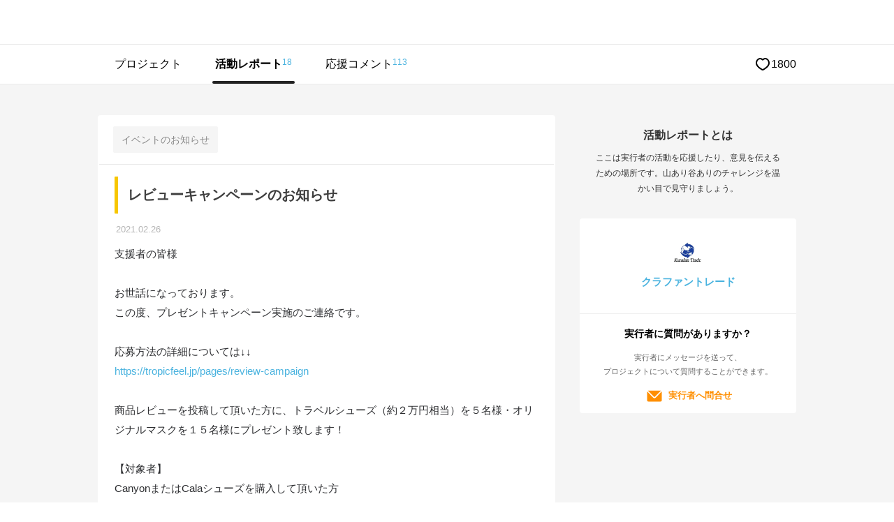

--- FILE ---
content_type: text/html; charset=UTF-8
request_url: https://www.makuake.com/project/tropicfeel/communication/
body_size: 74700
content:
<!DOCTYPE html>
<html lang="ja">

<head>
    
        <meta charset="UTF-8">
<meta name="viewport" content="width=device-width, initial-scale=1">
<meta name="keywords" content="コミュニケーション,達成率,達成金額,コメント,Makuake,マクアケ,サイバーエージェント,
            ファッション,
    旅行はこれ一足でOK！世界が認めた新感覚トラベルシューズ『Tropicfeel』" />
<meta name="description" content="「旅行はこれ一足でOK！世界が認めた新感覚トラベルシューズ『Tropicfeel』」のコミュニケーションページでは、実行者の活動レポートやサポーターのコメントなどが閲覧出来ます。" />
<meta name="google-site-verification" content="9pfa7ZRQZisCUcKT4dxMXbpzpm3sl89VBohXrdets8Q" />
<meta name="msvalidate.01" content="E1E1FC54C2FA07FA57AEB0483B623C2E" />
<meta name="fuel_csrf_token" content="330d0e7a74733432fe15888f2a396de289e8c2e3526d927db2dcac1c492c91c4c2ea5a517db89ad4072486ca1dcf639c8fb9b25d767d171239a0d9b2ccf43004">


<link rel="alternate" type="application/atom+xml" title="Atom" href="https://www.makuake.com/atom/"/>
<link rel="alternate" type="application/rss+xml" title="RSS2.0" href="https://www.makuake.com/rss/"/>
<link rel="alternate" hreflang="ja" href="https://www.makuake.com/project/tropicfeel/communication/">

    
    <meta property="og:title" content="Makuake｜旅行はこれ一足でOK！世界が認めた新感覚トラベルシューズ『Tropicfeel』｜マクアケ" />
<meta property="og:type" content="article" />
<meta property="og:description" content="*「海外クラウドファンディングでシューズカテゴリー歴代1位！」は2019年7月13日～2020年2月28日時点のIndiegogoサイトにおけるデータです。

今ご支援頂くと、今年の夏にお使い頂けます！
Tropicfeel（トロピックフィール）は、旅行やアウトドアを快適にする機能が詰まった革新的な新感覚シューズです。超軽量で濡れてもすぐに乾く優れもの。都市、水辺、登山など様々なシーンで活躍します" />
<meta property="og:url" content="https://www.makuake.com/project/tropicfeel/" />
<meta property="og:image" content="https://static.makuake.com/upload/project/9051/main_9051.png?version=1585620115&width=690&height=388" />
<meta property="og:site_name" content="Makuake(マクアケ)" />
<meta property="og:locale" content="ja_JP" />
<meta property="fb:app_id" content="1407034392847669" />


    <meta name="twitter:card" content="summary_large_image">
<meta name="twitter:site" content="@makuake_ca">
<meta name="twitter:title" content="Makuake｜旅行はこれ一足でOK！世界が認めた新感覚トラベルシューズ『Tropicfeel』｜マクアケ">
<meta name="twitter:description" content="*「海外クラウドファンディングでシューズカテゴリー歴代1位！」は2019年7月13日～2020年2月28日時点のIndiegogoサイトにおけるデータです。

今ご支援頂くと、今年の夏にお使い頂けます！
Tropicfeel（トロピックフィール）は、旅行やアウトドアを快適にする機能が詰まった革新的な新感覚シューズです。超軽量で濡れてもすぐに乾く優れもの。都市、水辺、登山など様々なシーンで活躍します">
<meta name="twitter:image" content="https://static.makuake.com/upload/project/9051/main_9051.png?version=1585620115&width=690&height=388">


    


    <title>Makuake｜旅行はこれ一足でOK！世界が認めた新感覚トラベルシューズ『Tropicfeel』 実行者の活動レポート コミュニケーション｜マクアケ - アタラシイものや体験の応援購入サービス</title>

    
        <link rel="apple-touch-icon-precomposed" href="//d1h20jgietq515.cloudfront.net/01df6bc9739befb21876845fffba6fab8f0f40cd/img/makuake.png" >
<link rel="shortcut icon" href="//d1h20jgietq515.cloudfront.net/01df6bc9739befb21876845fffba6fab8f0f40cd/img/favicon.ico" />
<link rel="canonical" href="https://www.makuake.com/project/tropicfeel/communication/"/>    

    
    <link rel="stylesheet" href="//d1h20jgietq515.cloudfront.net/01df6bc9739befb21876845fffba6fab8f0f40cd/css/reset.css" />
<link rel="stylesheet" href="//d1h20jgietq515.cloudfront.net/01df6bc9739befb21876845fffba6fab8f0f40cd/css/common.css" />
<link rel="stylesheet" href="//d1h20jgietq515.cloudfront.net/01df6bc9739befb21876845fffba6fab8f0f40cd/css/header.css" />
<link rel="stylesheet" href="//d1h20jgietq515.cloudfront.net/01df6bc9739befb21876845fffba6fab8f0f40cd/js/lib/perfect-scrollbar-0.4.1.min.css" />
    <link rel="stylesheet" href="//d1h20jgietq515.cloudfront.net/01df6bc9739befb21876845fffba6fab8f0f40cd/css/login_regist.css" />

        
    <link rel="stylesheet" href="//d1h20jgietq515.cloudfront.net/01df6bc9739befb21876845fffba6fab8f0f40cd/css/project/communication/button_reset.css" />
    <link rel="stylesheet" href="//d1h20jgietq515.cloudfront.net/01df6bc9739befb21876845fffba6fab8f0f40cd/css/project/communication/reports.css" />
    <link rel="stylesheet" href="//d1h20jgietq515.cloudfront.net/01df6bc9739befb21876845fffba6fab8f0f40cd/css/project_common.css" />
    <link rel="stylesheet" href="//d1h20jgietq515.cloudfront.net/01df6bc9739befb21876845fffba6fab8f0f40cd/css/project/communication/owner_infomation.css" />
    <link rel="stylesheet" href="//d1h20jgietq515.cloudfront.net/01df6bc9739befb21876845fffba6fab8f0f40cd/css/project/communication/owner_index.css" />
    <link rel="stylesheet" href="//d1h20jgietq515.cloudfront.net/01df6bc9739befb21876845fffba6fab8f0f40cd/css/project/tab_user_investment.css" />
    
<link rel="stylesheet" href="//d1h20jgietq515.cloudfront.net/01df6bc9739befb21876845fffba6fab8f0f40cd/vue/css/pc/project/communication/index.css">
    

    

    
    <script src="//d1h20jgietq515.cloudfront.net/01df6bc9739befb21876845fffba6fab8f0f40cd/pc/dest/js/app.js"></script>
<!-- perfect scroll 専用CSSあり -->
<script src="//d1h20jgietq515.cloudfront.net/01df6bc9739befb21876845fffba6fab8f0f40cd/js/lib/perfect-scrollbar-0.4.1.with-mousewheel.min.js"></script>
<script src="//d1h20jgietq515.cloudfront.net/01df6bc9739befb21876845fffba6fab8f0f40cd/js/selectivizr-min.js"></script>
<script src="//d1h20jgietq515.cloudfront.net/01df6bc9739befb21876845fffba6fab8f0f40cd/js/hogan-3.0.2.min.js"></script>
<script src="//d1h20jgietq515.cloudfront.net/01df6bc9739befb21876845fffba6fab8f0f40cd/js/geenie/common.js"></script>
<script type="text/javascript">
	function fuel_csrf_token()
	{
		if (document.cookie.length > 0)
		{
			var c_name = "fuel_csrf_token";
			c_start = document.cookie.indexOf(c_name + "=");
			if (c_start != -1)
			{
				c_start = c_start + c_name.length + 1;
				c_end = document.cookie.indexOf(";" , c_start);
				if (c_end == -1)
				{
					c_end=document.cookie.length;
				}
				return unescape(document.cookie.substring(c_start, c_end));
			}
		}
		return "";
	}
</script>

<script type="text/javascript">
  +function(a,p,P,b,y){a.braze={};a.brazeQueue=[];for(var s="BrazeSdkMetadata DeviceProperties Card Card.prototype.dismissCard Card.prototype.removeAllSubscriptions Card.prototype.removeSubscription Card.prototype.subscribeToClickedEvent Card.prototype.subscribeToDismissedEvent Card.fromContentCardsJson Banner CaptionedImage ClassicCard ControlCard ContentCards ContentCards.prototype.getUnviewedCardCount Feed Feed.prototype.getUnreadCardCount ControlMessage InAppMessage InAppMessage.SlideFrom InAppMessage.ClickAction InAppMessage.DismissType InAppMessage.OpenTarget InAppMessage.ImageStyle InAppMessage.Orientation InAppMessage.TextAlignment InAppMessage.CropType InAppMessage.prototype.closeMessage InAppMessage.prototype.removeAllSubscriptions InAppMessage.prototype.removeSubscription InAppMessage.prototype.subscribeToClickedEvent InAppMessage.prototype.subscribeToDismissedEvent InAppMessage.fromJson FullScreenMessage ModalMessage HtmlMessage SlideUpMessage User User.Genders User.NotificationSubscriptionTypes User.prototype.addAlias User.prototype.addToCustomAttributeArray User.prototype.addToSubscriptionGroup User.prototype.getUserId User.prototype.incrementCustomUserAttribute User.prototype.removeFromCustomAttributeArray User.prototype.removeFromSubscriptionGroup User.prototype.setCountry User.prototype.setCustomLocationAttribute User.prototype.setCustomUserAttribute User.prototype.setDateOfBirth User.prototype.setEmail User.prototype.setEmailNotificationSubscriptionType User.prototype.setFirstName User.prototype.setGender User.prototype.setHomeCity User.prototype.setLanguage User.prototype.setLastKnownLocation User.prototype.setLastName User.prototype.setPhoneNumber User.prototype.setPushNotificationSubscriptionType InAppMessageButton InAppMessageButton.prototype.removeAllSubscriptions InAppMessageButton.prototype.removeSubscription InAppMessageButton.prototype.subscribeToClickedEvent FeatureFlag FeatureFlag.prototype.getStringProperty FeatureFlag.prototype.getNumberProperty FeatureFlag.prototype.getBooleanProperty automaticallyShowInAppMessages destroyFeed hideContentCards showContentCards showFeed showInAppMessage toggleContentCards toggleFeed changeUser destroy getDeviceId initialize isPushBlocked isPushPermissionGranted isPushSupported logCardClick logCardDismissal logCardImpressions logContentCardImpressions logContentCardClick logContentCardsDisplayed logCustomEvent logFeedDisplayed logInAppMessageButtonClick logInAppMessageClick logInAppMessageHtmlClick logInAppMessageImpression logPurchase openSession requestPushPermission removeAllSubscriptions removeSubscription requestContentCardsRefresh requestFeedRefresh refreshFeatureFlags requestImmediateDataFlush enableSDK isDisabled setLogger setSdkAuthenticationSignature addSdkMetadata disableSDK subscribeToContentCardsUpdates subscribeToFeedUpdates subscribeToInAppMessage subscribeToSdkAuthenticationFailures toggleLogging unregisterPush wipeData handleBrazeAction subscribeToFeatureFlagsUpdates getAllFeatureFlags".split(" "),i=0;i<s.length;i++){for(var m=s[i],k=a.braze,l=m.split("."),j=0;j<l.length-1;j++)k=k[l[j]];k[l[j]]=(new Function("return function "+m.replace(/\./g,"_")+"(){window.brazeQueue.push(arguments); return true}"))()}window.braze.getCachedContentCards=function(){return new window.braze.ContentCards};window.braze.getCachedFeed=function(){return new window.braze.Feed};window.braze.getUser=function(){return new window.braze.User};window.braze.getFeatureFlag=function(){return new window.braze.FeatureFlag};(y=p.createElement(P)).type='text/javascript';
    y.src='https://js.appboycdn.com/web-sdk/4.7/braze.min.js';
    y.async=1;(b=p.getElementsByTagName(P)[0]).parentNode.insertBefore(y,b)
  }(window,document,'script');
  window.braze.initialize(
    "6ee1d3b9-ce1b-4614-97ca-ca3e0926b975", { baseUrl: "sdk.iad-05.braze.com", allowUserSuppliedJavascript: true }
  );
  window.braze.subscribeToInAppMessage(function(inAppMessage) {
      if (window.braze.interceptInAppMessage(inAppMessage)) {
          return;
      }
      window.braze.showInAppMessage(inAppMessage);
  });
  // InAppMessageの表示をJS側で制御する場合はinterceptInAppMessageを上書きしてください
  // trueを返すとsubscribeToInAppMessageでshowInAppMessageが呼ばれる
  // falseを返すとsubscribeToInAppMessageでshowInAppMessageが呼ばれない
  window.braze.interceptInAppMessage = function (inAppMessage) {
      return false;
  }
  window.braze.openSession();
</script>


  
    <script>
      (function(h,o,u,n,d) {
        h=h[d]=h[d]||{q:[],onReady:function(c){h.q.push(c)}}
        d=o.createElement(u);d.async=1;d.src=n
        n=o.getElementsByTagName(u)[0];n.parentNode.insertBefore(d,n)
      })(window,document,'script','https://www.datadoghq-browser-agent.com/us1/v5/datadog-rum.js','DD_RUM')
      window.DD_RUM.onReady(function() {
        window.DD_RUM.init({
          clientToken: 'pubb5528c144c39b189590791b8d8b82591',
          applicationId: 'a53ef052-23e8-494d-9964-3f8b9ec807f7',
          site: 'datadoghq.com',
          service: 'makuake-web',
          env: 'prd',
          // Specify a version number to identify the deployed version of your application in Datadog
          // version: '1.0.0',
          sessionSampleRate: 0.01,
          sessionReplaySampleRate: 20,
          trackResources: true,
          trackLongTasks: true,
          trackUserInteractions: true,
          defaultPrivacyLevel: 'mask-user-input',
        });
      })
    </script>
  
    
    <!-- Start VWO Async SmartCode -->
    <link rel="preconnect" href="https://dev.visualwebsiteoptimizer.com" />
    <script type='text/javascript' id='vwoCode'>
        window._vwo_code || (function() {
        var account_id=736887,
        version=2.0,
        settings_tolerance=2000,
        hide_element='body',
        hide_element_style = 'opacity:0 !important;filter:alpha(opacity=0) !important;background:none !important',
        /* DO NOT EDIT BELOW THIS LINE */
        f=false,d=document,v=d.querySelector('#vwoCode'),cK='_vwo_'+account_id+'_settings',cc={};try{var c=JSON.parse(localStorage.getItem('_vwo_'+account_id+'_config'));cc=c&&typeof c==='object'?c:{}}catch(e){}var stT=cc.stT==='session'?window.sessionStorage:window.localStorage;code={use_existing_jquery:function(){return typeof use_existing_jquery!=='undefined'?use_existing_jquery:undefined},library_tolerance:function(){return typeof library_tolerance!=='undefined'?library_tolerance:undefined},settings_tolerance:function(){return cc.sT||settings_tolerance},hide_element_style:function(){return'{'+(cc.hES||hide_element_style)+'}'},hide_element:function(){return typeof cc.hE==='string'?cc.hE:hide_element},getVersion:function(){return version},finish:function(){if(!f){f=true;var e=d.getElementById('_vis_opt_path_hides');if(e)e.parentNode.removeChild(e)}},finished:function(){return f},load:function(e){var t=this.getSettings(),n=d.createElement('script'),i=this;if(t){n.textContent=t;d.getElementsByTagName('head')[0].appendChild(n);if(!window.VWO||VWO.caE){stT.removeItem(cK);i.load(e)}}else{n.fetchPriority='high';n.src=e;n.type='text/javascript';n.onerror=function(){_vwo_code.finish()};d.getElementsByTagName('head')[0].appendChild(n)}},getSettings:function(){try{var e=stT.getItem(cK);if(!e){return}e=JSON.parse(e);if(Date.now()>e.e){stT.removeItem(cK);return}return e.s}catch(e){return}},init:function(){if(d.URL.indexOf('__vwo_disable__')>-1)return;var e=this.settings_tolerance();window._vwo_settings_timer=setTimeout(function(){_vwo_code.finish();stT.removeItem(cK)},e);var t=d.currentScript,n=d.createElement('style'),i=this.hide_element(),r=t&&!t.async&&i?i+this.hide_element_style():'',o=d.getElementsByTagName('head')[0];n.setAttribute('id','_vis_opt_path_hides');v&&n.setAttribute('nonce',v.nonce);n.setAttribute('type','text/css');if(n.styleSheet)n.styleSheet.cssText=r;else n.appendChild(d.createTextNode(r));o.appendChild(n);this.load('https://dev.visualwebsiteoptimizer.com/j.php?a='+account_id+'&u='+encodeURIComponent(d.URL)+'&vn='+version)}};window._vwo_code=code;code.init();})();
    </script>
    <!-- End VWO Async SmartCode -->
    
<script src="//d1h20jgietq515.cloudfront.net/01df6bc9739befb21876845fffba6fab8f0f40cd/js/geenie/me/favorite.js"></script>
<script src="//d1h20jgietq515.cloudfront.net/01df6bc9739befb21876845fffba6fab8f0f40cd/js/geenie/gtm_data_layer.js"></script>
<script src="//d1h20jgietq515.cloudfront.net/01df6bc9739befb21876845fffba6fab8f0f40cd/js/geenie/daily_visit.js"></script>
<script async src="//d1h20jgietq515.cloudfront.net/01df6bc9739befb21876845fffba6fab8f0f40cd/js/geenie/click_tracking.js"></script>
    <script src="//d1h20jgietq515.cloudfront.net/01df6bc9739befb21876845fffba6fab8f0f40cd/js/jquery.leanModal.investment.js"></script>
    <script src="//d1h20jgietq515.cloudfront.net/01df6bc9739befb21876845fffba6fab8f0f40cd/js/geenie/login_regist.js"></script>
    <script src="//d1h20jgietq515.cloudfront.net/01df6bc9739befb21876845fffba6fab8f0f40cd/js/lib/exchecker-ja.js"></script>
    <script src="//d1h20jgietq515.cloudfront.net/01df6bc9739befb21876845fffba6fab8f0f40cd/js/lib/exvalidation.js"></script>
    <script src="//d1h20jgietq515.cloudfront.net/01df6bc9739befb21876845fffba6fab8f0f40cd/js/geenie/login_logout.js"></script>

        
    
</head>

<body>
    <svg style="position:absolute;width:0;height:0" viewBox="0 0 0 0">
    <defs>
        <symbol id="makuakelogo_pc" viewBox="0 0 200 38.382">
            <path d="M52.906 32.464V5.94c0-.686.457-1.28 1.143-1.418a1.502 1.502 0 0 1 1.646.779 250.109 250.109 0 0 0 2.333 4.937c1.281 2.745 2.744 5.946 3.659 7.82.869-1.875 2.333-5.122 3.659-7.82a258.78 258.78 0 0 0 2.333-4.937c.32-.595.96-.916 1.646-.779.686.137 1.143.732 1.143 1.418v26.524c0 .869-.686 1.463-1.463 1.463-.869 0-1.463-.594-1.463-1.463V12.48c-1.098 2.333-2.195 4.709-3.064 6.539a182.6 182.6 0 0 0-1.463 3.111c-.32.548-.732.823-1.326.823-.64 0-1.098-.275-1.326-.823-.458-1.007-.961-2.059-1.463-3.111-.869-1.829-2.012-4.206-3.064-6.539v19.984c0 .869-.686 1.463-1.463 1.463-.873.001-1.467-.594-1.467-1.463zM88.672 18.653c0-1.279-.778-2.377-1.921-2.88-1.235-.503-2.516-.228-3.384.685a1.343 1.343 0 0 1-1.006.412c-.366 0-.686-.138-.96-.412a1.313 1.313 0 0 1-.412-.96c0-.411.137-.732.412-.96a5.85 5.85 0 0 1 6.402-1.28 5.821 5.821 0 0 1 3.612 5.395v13.63c0 .776-.64 1.37-1.372 1.37H85.47a5.932 5.932 0 0 1-5.945-5.944 5.933 5.933 0 0 1 5.945-5.945h3.201v-3.111zM85.471 30.91h3.201v-6.404h-3.201a3.181 3.181 0 0 0-3.201 3.202 3.181 3.181 0 0 0 3.201 3.202zM114.102 33.653c-.686.366-1.509.185-1.875-.502l-5.259-9.65-2.195 2.423v6.54c0 .778-.64 1.373-1.372 1.373a1.348 1.348 0 0 1-1.372-1.373V5.025c0-.777.594-1.372 1.372-1.372.732 0 1.372.595 1.372 1.372v16.784l7.637-8.551c.503-.549 1.371-.595 1.966-.093.549.503.595 1.373.092 1.921l-5.579 6.219 5.762 10.518c.366.687.137 1.464-.549 1.83zM123.618 27.708V14.172c0-.777.594-1.373 1.372-1.373.778 0 1.372.595 1.372 1.373v13.536a3.182 3.182 0 0 0 3.201 3.202h3.201V14.172c0-.777.594-1.373 1.372-1.373.778 0 1.372.595 1.372 1.373v18.111c0 .776-.594 1.37-1.372 1.37h-4.573a5.933 5.933 0 0 1-5.945-5.945zM153.804 18.653c0-1.279-.778-2.377-1.921-2.88-1.235-.503-2.516-.228-3.384.685a1.343 1.343 0 0 1-1.006.412c-.366 0-.686-.138-.96-.412a1.313 1.313 0 0 1-.412-.96c0-.411.137-.732.412-.96a5.85 5.85 0 0 1 6.402-1.28 5.821 5.821 0 0 1 3.612 5.395v13.63c0 .776-.64 1.37-1.372 1.37h-4.573a5.932 5.932 0 0 1-5.945-5.944 5.933 5.933 0 0 1 5.945-5.945h3.201v-3.111zm-3.201 12.257h3.201v-6.404h-3.201a3.181 3.181 0 0 0-3.201 3.202 3.181 3.181 0 0 0 3.201 3.202zM179.234 33.653c-.686.366-1.509.185-1.875-.502l-5.259-9.65-2.195 2.423v6.54c0 .778-.64 1.373-1.372 1.373a1.348 1.348 0 0 1-1.372-1.373V5.025c0-.777.595-1.372 1.372-1.372.732 0 1.372.595 1.372 1.372v16.784l7.637-8.551c.503-.549 1.373-.595 1.967-.093.549.503.594 1.373.091 1.921l-5.579 6.219 5.762 10.518c.366.687.137 1.464-.549 1.83zM188.11 27.891v-9.146a5.934 5.934 0 0 1 5.945-5.946A5.934 5.934 0 0 1 200 18.745v4.573c0 .777-.594 1.373-1.372 1.373h-7.774v3.2c0 1.28.732 2.469 1.967 2.972 1.234.503 2.561.228 3.476-.685.274-.275.594-.412.96-.412.411 0 .732.137 1.006.412.274.228.412.548.412.96 0 .366-.137.685-.412.96-1.692 1.692-4.253 2.195-6.494 1.281-2.241-.915-3.659-3.065-3.659-5.488zm2.744-9.146v3.201h6.402v-3.201a3.181 3.181 0 0 0-3.201-3.201 3.181 3.181 0 0 0-3.201 3.201z"/>
            <path fill="#BBF117" d="M36.256 15.822c-.862-4.372-3.371-8.148-6.846-10.682v9.736c.605.48 2.206 1.573 4.264 1.573.884 0 1.745-.227 2.582-.627z"/>
            <path fill="#FB2A79" d="M17.868 22.834V1.86a17.274 17.274 0 0 0-8.313 2.856v18.122c.61.484 2.197 1.558 4.234 1.558 1.422 0 2.794-.525 4.079-1.562z"/>
            <path fill="#FFE600" d="M27.827 18.951V4.108a17.262 17.262 0 0 0-8.323-2.3v17.184c.634.495 2.202 1.536 4.214 1.536 1.434 0 2.816-.53 4.109-1.577z"/>
            <path fill="#FFF" d="M33.731 18.023c-1.795 0-3.311-.671-4.326-1.274v2.57a.789.789 0 0 1-.27.594c-1.666 1.453-3.469 2.189-5.357 2.189-1.768 0-3.259-.645-4.273-1.239v2.353a.816.816 0 0 1-.28.617c-1.672 1.458-3.481 2.196-5.376 2.196-1.816 0-3.343-.679-4.36-1.286v2.816a.791.791 0 0 1-.244.571c-.017.016-1.434 1.3-3.731 1.779 3.188 4.059 8.127 6.681 13.677 6.681 9.594 0 17.399-7.805 17.399-17.399 0-.581-.031-1.155-.087-1.722a7.255 7.255 0 0 1-2.772.554z"/>
            <path fill="#1AD4FF" d="M7.912 5.968C4.173 9.162 1.793 13.9 1.793 19.191c0 3.419 1.005 6.602 2.716 9.294a6.794 6.794 0 0 0 3.403-1.299V5.968z"/>
            <path d="M37.782 14.506C35.688 6.176 28.171 0 19.191 0 8.592 0 0 8.592 0 19.191c0 3.308.837 6.42 2.311 9.137a19.2 19.2 0 0 0 1.07 1.733c3.461 5.024 9.248 8.322 15.81 8.322 10.599 0 19.191-8.592 19.191-19.191 0-.903-.084-1.784-.204-2.653a19.166 19.166 0 0 0-.396-2.033zM29.41 5.14c3.475 2.534 5.985 6.31 6.846 10.682-.837.4-1.698.627-2.582.627-2.059 0-3.66-1.093-4.264-1.573V5.14zm-9.905-3.332c3.025.054 5.86.884 8.323 2.3v14.843c-1.293 1.046-2.675 1.576-4.108 1.576-2.012 0-3.58-1.04-4.214-1.536V1.808zM9.556 4.715a17.28 17.28 0 0 1 8.313-2.856v20.975c-1.285 1.036-2.657 1.561-4.079 1.561-2.037 0-3.624-1.075-4.234-1.558V4.715zM1.793 19.191c0-5.291 2.381-10.029 6.119-13.222v21.218a6.803 6.803 0 0 1-3.403 1.299 17.266 17.266 0 0 1-2.716-9.295zM19.191 36.59c-5.55 0-10.49-2.622-13.677-6.681 2.297-.479 3.714-1.763 3.731-1.779a.791.791 0 0 0 .244-.571v-2.816c1.017.608 2.543 1.286 4.36 1.286 1.896 0 3.705-.739 5.376-2.196a.816.816 0 0 0 .28-.617v-2.353c1.013.594 2.505 1.239 4.273 1.239 1.889 0 3.691-.736 5.357-2.189a.789.789 0 0 0 .27-.594v-2.57c1.015.604 2.531 1.274 4.326 1.274.948 0 1.874-.186 2.771-.554.056.567.087 1.141.087 1.722.001 9.594-7.804 17.399-17.398 17.399z"/>
        </symbol>
        <symbol id="makuakelogo_sp" viewBox="0 0 200 40.306">
            <path d="M53.051 34.091V6.237c0-.721.48-1.345 1.2-1.489a1.58 1.58 0 0 1 1.729.818 270.452 270.452 0 0 0 2.449 5.185c1.345 2.883 2.881 6.244 3.842 8.212.913-1.969 2.45-5.379 3.842-8.212a264.55 264.55 0 0 0 2.449-5.185 1.58 1.58 0 0 1 1.729-.818c.72.144 1.2.768 1.2 1.489v27.854c0 .913-.721 1.537-1.537 1.537-.913 0-1.537-.624-1.537-1.537V13.105c-1.153 2.45-2.305 4.946-3.218 6.866-.528 1.105-1.056 2.21-1.537 3.267-.336.575-.768.864-1.392.864-.672 0-1.153-.289-1.392-.864a196.633 196.633 0 0 0-1.537-3.267c-.913-1.921-2.113-4.417-3.218-6.866v20.986c0 .913-.721 1.537-1.537 1.537-.911 0-1.535-.624-1.535-1.537zM89.357 19.587c0-1.343-.817-2.496-2.017-3.024-1.297-.529-2.642-.24-3.554.719a1.41 1.41 0 0 1-1.057.433c-.384 0-.721-.144-1.008-.433a1.379 1.379 0 0 1-.433-1.008c0-.432.144-.768.433-1.008a6.142 6.142 0 0 1 6.723-1.344 6.114 6.114 0 0 1 3.793 5.666V33.9c0 .815-.672 1.439-1.441 1.439h-4.802a6.23 6.23 0 0 1-6.243-6.242 6.23 6.23 0 0 1 6.243-6.243h3.362v-3.267zm-3.361 12.872h3.362v-6.724h-3.362a3.341 3.341 0 0 0-3.362 3.362 3.341 3.341 0 0 0 3.362 3.362zM114.809 35.339c-.721.384-1.585.194-1.969-.527l-5.523-10.133-2.305 2.545v6.868c0 .817-.672 1.442-1.441 1.442a1.416 1.416 0 0 1-1.441-1.442V5.277c0-.816.624-1.441 1.441-1.441.768 0 1.441.625 1.441 1.441v17.625l8.02-8.98c.528-.576 1.44-.625 2.065-.097.576.529.625 1.441.096 2.018l-5.859 6.531 6.051 11.045c.384.72.144 1.536-.576 1.92zM123.548 29.097V14.882c0-.816.624-1.441 1.441-1.441.817 0 1.441.625 1.441 1.441v14.215a3.341 3.341 0 0 0 3.362 3.362h3.362V14.882c0-.816.624-1.441 1.441-1.441.817 0 1.441.625 1.441 1.441V33.9c0 .815-.624 1.439-1.441 1.439h-4.802a6.23 6.23 0 0 1-6.245-6.242zM153.995 19.587c0-1.343-.817-2.496-2.017-3.024-1.297-.529-2.642-.24-3.554.719a1.41 1.41 0 0 1-1.056.433c-.384 0-.721-.144-1.008-.433a1.378 1.378 0 0 1-.432-1.008c0-.432.144-.768.432-1.008a6.142 6.142 0 0 1 6.723-1.344 6.114 6.114 0 0 1 3.793 5.666V33.9c0 .815-.672 1.439-1.441 1.439h-4.802a6.23 6.23 0 0 1-6.243-6.242 6.23 6.23 0 0 1 6.243-6.243h3.362v-3.267zm-3.362 12.872h3.362v-6.724h-3.362a3.341 3.341 0 0 0-3.362 3.362 3.342 3.342 0 0 0 3.362 3.362zM179.447 35.339c-.72.384-1.585.194-1.969-.527l-5.522-10.133-2.305 2.545v6.868c0 .817-.672 1.442-1.441 1.442a1.416 1.416 0 0 1-1.441-1.442V5.277c0-.816.625-1.441 1.441-1.441.768 0 1.441.625 1.441 1.441v17.625l8.02-8.98c.529-.576 1.441-.625 2.065-.097.576.529.624 1.441.096 2.018l-5.859 6.531 6.051 11.045c.383.72.143 1.536-.577 1.92zM187.514 29.289v-9.605a6.231 6.231 0 0 1 6.243-6.244A6.231 6.231 0 0 1 200 19.684v4.802c0 .816-.624 1.442-1.441 1.442h-8.164v3.36c0 1.345.768 2.593 2.065 3.121 1.296.529 2.689.24 3.65-.719a1.379 1.379 0 0 1 1.008-.433c.432 0 .768.144 1.056.433.288.24.432.575.432 1.008 0 .384-.144.719-.432 1.008-1.777 1.777-4.466 2.305-6.819 1.345-2.352-.96-3.841-3.217-3.841-5.762zm2.881-9.605v3.361h6.723v-3.361a3.34 3.34 0 0 0-3.362-3.361 3.34 3.34 0 0 0-3.361 3.361z"/>
            <path fill="#BBF117" d="M38.073 16.615c-.905-4.591-3.54-8.556-7.189-11.217v10.224c.635.504 2.316 1.652 4.478 1.652.928-.001 1.832-.239 2.711-.659z"/>
            <path fill="#FB2A79" d="M18.764 23.979V1.953a18.137 18.137 0 0 0-8.729 2.999v19.03c.641.508 2.308 1.636 4.446 1.636 1.493 0 2.933-.551 4.283-1.639z"/>
            <path fill="#FFE600" d="M29.222 19.901V4.314a18.13 18.13 0 0 0-8.74-2.415v18.045c.666.52 2.312 1.613 4.425 1.613 1.506 0 2.957-.557 4.315-1.656z"/>
            <path fill="#FFF" d="M35.422 18.926c-1.885 0-3.477-.704-4.543-1.338v2.698c0 .24-.104.467-.284.624-1.75 1.526-3.642 2.299-5.626 2.299-1.856 0-3.423-.677-4.487-1.301v2.471c0 .25-.107.485-.294.648-1.756 1.531-3.655 2.306-5.646 2.306-1.907 0-3.51-.713-4.578-1.351v2.957a.833.833 0 0 1-.256.6c-.018.017-1.506 1.365-3.918 1.868 3.348 4.263 8.535 7.016 14.363 7.016 10.074 0 18.271-8.196 18.271-18.271 0-.611-.033-1.213-.092-1.808a7.606 7.606 0 0 1-2.91.582z"/>
            <path fill="#1AD4FF" d="M8.308 6.267c-3.926 3.354-6.426 8.329-6.426 13.885 0 3.59 1.055 6.933 2.852 9.76a7.142 7.142 0 0 0 3.574-1.364V6.267z"/>
            <path d="M39.676 15.233C37.476 6.486 29.582 0 20.153 0 9.022 0 0 9.023 0 20.153c0 3.474.879 6.742 2.427 9.595.341.629.72 1.233 1.124 1.819 3.634 5.276 9.711 8.739 16.602 8.739 11.13 0 20.153-9.023 20.153-20.153 0-.948-.089-1.873-.215-2.786a20.265 20.265 0 0 0-.415-2.134zm-8.792-9.835c3.649 2.661 6.285 6.627 7.189 11.217-.879.42-1.783.658-2.711.658-2.162 0-3.843-1.148-4.478-1.652V5.398zM20.482 1.899a18.14 18.14 0 0 1 8.74 2.415v15.587c-1.358 1.099-2.809 1.655-4.314 1.655-2.113 0-3.759-1.093-4.425-1.613V1.899zM10.035 4.952a18.15 18.15 0 0 1 8.729-2.999v22.026c-1.35 1.088-2.79 1.64-4.283 1.64-2.139 0-3.806-1.129-4.446-1.636V4.952zM1.882 20.153c0-5.556 2.5-10.531 6.426-13.885V28.55c-.503.383-1.77 1.192-3.574 1.364a18.148 18.148 0 0 1-2.852-9.761zm18.271 18.27c-5.828 0-11.015-2.754-14.363-7.016 2.412-.503 3.9-1.852 3.918-1.868a.83.83 0 0 0 .256-.6v-2.957c1.068.638 2.671 1.351 4.578 1.351 1.991 0 3.89-.776 5.646-2.306a.857.857 0 0 0 .294-.648v-2.471c1.064.624 2.631 1.301 4.487 1.301 1.983 0 3.876-.773 5.626-2.299a.828.828 0 0 0 .284-.624v-2.698c1.066.634 2.657 1.338 4.543 1.338.995 0 1.967-.195 2.91-.582.059.595.092 1.198.092 1.808-.001 10.075-8.197 18.271-18.271 18.271z"/>
        </symbol>
        <symbol id="makuakelogo_02" viewBox="0 0 200 162.412">
            <path d="M0 160.425v-36.066c0-.932.624-1.74 1.556-1.93a2.05 2.05 0 0 1 2.238 1.059 333.66 333.66 0 0 0 3.17 6.717c1.741 3.728 3.732 8.081 4.972 10.631 1.187-2.551 3.174-6.965 4.976-10.631a363.241 363.241 0 0 0 3.174-6.717 2.045 2.045 0 0 1 2.234-1.059c.936.19 1.556.998 1.556 1.93v36.066c0 1.179-.932 1.987-1.987 1.987-1.183 0-1.991-.809-1.991-1.987v-27.173c-1.49 3.17-2.985 6.405-4.167 8.889-.682 1.429-1.367 2.862-1.987 4.229-.435.747-.998 1.122-1.807 1.122-.87 0-1.49-.375-1.798-1.122-.624-1.367-1.31-2.8-1.991-4.229-1.183-2.484-2.735-5.72-4.167-8.889v27.173c0 1.179-.932 1.987-1.987 1.987-1.189 0-1.994-.808-1.994-1.987zM48.631 141.644c0-1.741-1.059-3.231-2.611-3.917-1.679-.682-3.42-.311-4.599.932a1.838 1.838 0 0 1-1.371.563c-.497 0-.932-.189-1.306-.563-.374-.374-.559-.809-.559-1.306 0-.558.185-.994.559-1.306 2.303-2.299 5.72-2.985 8.709-1.741 2.981 1.244 4.911 4.106 4.911 7.337v18.53a1.87 1.87 0 0 1-1.864 1.864h-6.221a8.065 8.065 0 0 1-8.085-8.08 8.066 8.066 0 0 1 8.085-8.085h4.352v-4.228zm-4.353 16.667h4.352v-8.709h-4.352a4.329 4.329 0 0 0-4.352 4.356 4.329 4.329 0 0 0 4.352 4.353zM83.207 162.039c-.932.497-2.049.251-2.55-.682l-7.148-13.123-2.985 3.297v8.893a1.873 1.873 0 0 1-1.864 1.864c-1.059 0-1.868-.809-1.868-1.864v-37.311c0-1.055.809-1.864 1.868-1.864.99 0 1.864.809 1.864 1.864v22.821l10.384-11.628c.682-.746 1.864-.809 2.673-.123.747.682.809 1.864.123 2.611l-7.584 8.454 7.834 14.305c.497.934.189 1.989-.747 2.486zM96.145 153.958v-18.407c0-1.055.809-1.868 1.868-1.868 1.055 0 1.864.813 1.864 1.868v18.407a4.329 4.329 0 0 0 4.352 4.352h4.352v-22.759c0-1.055.809-1.868 1.864-1.868 1.059 0 1.868.813 1.868 1.868v24.623c0 1.055-.809 1.864-1.868 1.864h-6.216a8.064 8.064 0 0 1-8.084-8.08zM137.191 141.644c0-1.741-1.059-3.231-2.615-3.917-1.679-.682-3.416-.311-4.599.932a1.83 1.83 0 0 1-1.367.563c-.497 0-.936-.189-1.306-.563-.378-.374-.558-.809-.558-1.306 0-.558.181-.994.558-1.306a7.956 7.956 0 0 1 8.705-1.741c2.981 1.244 4.911 4.106 4.911 7.337v18.53a1.87 1.87 0 0 1-1.864 1.864h-6.217a8.066 8.066 0 0 1-8.085-8.08 8.066 8.066 0 0 1 8.085-8.085h4.352v-4.228zm-4.352 16.667h4.352v-8.709h-4.352a4.33 4.33 0 0 0-4.356 4.356 4.33 4.33 0 0 0 4.356 4.353zM171.768 162.039c-.932.497-2.053.251-2.55-.682l-7.152-13.123-2.985 3.297v8.893a1.868 1.868 0 0 1-1.864 1.864 1.83 1.83 0 0 1-1.864-1.864v-37.311a1.83 1.83 0 0 1 1.864-1.864c.998 0 1.864.809 1.864 1.864v22.821l10.388-11.628c.682-.746 1.864-.809 2.673-.123.747.682.809 1.864.123 2.611l-7.584 8.454 7.834 14.305c.497.934.185 1.989-.747 2.486zM183.835 154.204v-12.437a8.07 8.07 0 0 1 8.085-8.085 8.068 8.068 0 0 1 8.081 8.085v6.221c0 1.055-.805 1.865-1.864 1.865h-10.569v4.351c0 1.741.994 3.36 2.673 4.04 1.679.686 3.482.312 4.726-.932.369-.37.809-.559 1.306-.559.558 0 .994.189 1.367.559.374.312.562.747.562 1.31 0 .497-.189.932-.562 1.302-2.304 2.303-5.781 2.986-8.828 1.745-3.047-1.244-4.977-4.167-4.977-7.465zm3.732-12.436v4.352h8.705v-4.352a4.328 4.328 0 0 0-4.352-4.351 4.325 4.325 0 0 0-4.353 4.351z"/>
            <path fill="#BBF117" d="M142.946 39.818c-2.168-11.002-8.484-20.505-17.23-26.883v24.502c1.522 1.208 5.551 3.958 10.732 3.958 2.224.001 4.391-.57 6.498-1.577z"/>
            <path fill="#FB2A79" d="M96.671 57.466V4.68c-7.694.582-14.843 3.129-20.92 7.187v45.606c1.535 1.217 5.53 3.922 10.656 3.922 3.577 0 7.03-1.321 10.264-3.929z"/>
            <path fill="#FFE600" d="M121.734 47.694V10.339a43.444 43.444 0 0 0-20.945-5.788v43.246c1.597 1.246 5.542 3.865 10.606 3.865 3.607-.001 7.085-1.335 10.339-3.968z"/>
            <path fill="#FFF" d="M136.592 45.357c-4.519 0-8.333-1.687-10.887-3.206v6.467c0 .575-.249 1.12-.68 1.495-4.193 3.656-8.729 5.51-13.482 5.51-4.448 0-8.203-1.623-10.752-3.118v5.922c0 .598-.257 1.163-.705 1.553-4.208 3.668-8.76 5.527-13.531 5.527-4.571 0-8.413-1.708-10.972-3.237v7.086c0 .542-.223 1.064-.613 1.437-.044.04-3.61 3.271-9.39 4.478 8.023 10.216 20.454 16.815 34.421 16.815 24.144 0 43.787-19.643 43.787-43.787 0-1.463-.079-2.907-.22-4.334-2.261.924-4.591 1.392-6.976 1.392z"/>
            <path fill="#1AD4FF" d="M71.614 15.02c-9.408 8.037-15.4 19.961-15.4 33.276 0 8.605 2.529 16.615 6.835 23.39 4.324-.411 7.358-2.35 8.565-3.268V15.02z"/>
            <path d="M146.787 36.506C141.517 15.544 122.598 0 99.999 0 73.325 0 51.703 21.624 51.703 48.297a48.075 48.075 0 0 0 5.816 22.994 48.2 48.2 0 0 0 2.693 4.36c8.71 12.644 23.273 20.943 39.787 20.943 26.674 0 48.298-21.624 48.298-48.298 0-2.272-.213-4.489-.515-6.677a47.959 47.959 0 0 0-.995-5.113zm-21.071-23.571c8.745 6.378 15.061 15.881 17.23 26.883-2.107 1.007-4.274 1.578-6.498 1.578-5.181 0-9.21-2.75-10.732-3.958V12.935zM100.79 4.551a43.455 43.455 0 0 1 20.945 5.788v37.355c-3.255 2.633-6.732 3.967-10.339 3.967-5.064 0-9.009-2.618-10.606-3.865V4.551zm-25.039 7.316c6.077-4.058 13.226-6.605 20.92-7.187v52.786c-3.234 2.608-6.687 3.929-10.264 3.929-5.126 0-9.121-2.705-10.656-3.922V11.867zm-19.537 36.43c0-13.315 5.992-25.239 15.4-33.276V68.42c-1.207.918-4.241 2.857-8.565 3.268-4.306-6.776-6.835-14.787-6.835-23.391zm43.785 43.786c-13.968 0-26.399-6.599-34.421-16.815 5.781-1.207 9.346-4.438 9.39-4.478a1.99 1.99 0 0 0 .613-1.437v-7.086c2.56 1.529 6.401 3.237 10.972 3.237 4.771 0 9.323-1.859 13.531-5.527a2.05 2.05 0 0 0 .705-1.553v-5.922c2.55 1.495 6.304 3.118 10.752 3.118 4.753 0 9.289-1.853 13.482-5.51.431-.375.68-.921.68-1.495v-6.467c2.554 1.519 6.369 3.206 10.887 3.206a18.25 18.25 0 0 0 6.974-1.394c.141 1.427.22 2.871.22 4.334.002 24.147-19.641 43.789-43.785 43.789z"/>
        </symbol>
        <symbol id="400" viewBox="0 0 46.7 26.1">
            <path d="M.3 19.9c-.3-.4-.3-.7-.2-1.2L5.7.9C6 .3 6.7-.2 7.4.1c.6.2.9.6.9 1.2 0 .2 0 .3-.1.4C7.5 4.3 6.7 6.6 6 8.8c-1.2 3.7-2.5 7.7-2.9 9.1h5v-4.4c0-.8.5-1.3 1.3-1.3s1.3.5 1.3 1.3v4.4h1.9c.8 0 1.3.5 1.3 1.3s-.5 1.3-1.3 1.3h-1.9v4.4c0 .8-.5 1.3-1.3 1.3s-1.3-.5-1.3-1.3v-4.4H1.3c-.4 0-.7-.2-1-.6zM17.5 20V6.2c0-3.4 2.8-6.2 6.2-6.2 3.4 0 6.2 2.8 6.2 6.2V20c0 3.4-2.8 6.2-6.2 6.2-3.5-.1-6.2-2.8-6.2-6.2zm2.6-13.8V20c0 2 1.6 3.6 3.6 3.6 1.9 0 3.6-1.6 3.6-3.6V6.2c0-1.9-1.6-3.6-3.6-3.6s-3.6 1.6-3.6 3.6zM34.4 20V6.2c0-3.4 2.8-6.2 6.2-6.2 3.4 0 6.2 2.8 6.2 6.2V20c0 3.4-2.8 6.2-6.2 6.2-3.5-.1-6.2-2.8-6.2-6.2zM37 6.2V20c0 2 1.6 3.6 3.6 3.6 1.9 0 3.6-1.6 3.6-3.6V6.2c0-1.9-1.6-3.6-3.6-3.6-2.1 0-3.6 1.6-3.6 3.6z"/>
        </symbol>
        <symbol id="403" viewBox="0 0 46 26">
            <path id="403" d="M10.03 25.844c.373 0 .679-.12.919-.36s.36-.546.36-.919v-4.314h1.916c.373 0 .68-.12.92-.36.239-.239.359-.545.359-.918s-.12-.679-.36-.919-.546-.36-.919-.36h-1.917v-4.313c0-.373-.12-.68-.36-.919-.24-.24-.545-.36-.918-.36s-.68.12-.919.36c-.24.24-.36.546-.36.919v4.314H3.799c.107-.346.26-.832.46-1.458s.426-1.345.679-2.157c.253-.812.526-1.678.819-2.597.293-.918.586-1.83.879-2.736.692-2.13 1.424-4.447 2.196-6.95.054-.08.08-.213.08-.4C8.911.785 8.618.385 8.033.2a1.098 1.098 0 0 0-.98.06c-.305.173-.525.42-.658.739L.803 18.574c-.134.426-.067.812.2 1.158.266.346.612.52 1.038.52h6.71v4.313c0 .373.12.68.36.92.24.239.546.359.919.359Zm13.98 0c.826 0 1.605-.16 2.337-.48a6.428 6.428 0 0 0 1.938-1.298 6.01 6.01 0 0 0 1.318-1.917c.32-.733.48-1.525.48-2.377V6.191a5.92 5.92 0 0 0-.48-2.357 5.952 5.952 0 0 0-1.318-1.937A6.428 6.428 0 0 0 26.347.598 5.779 5.779 0 0 0 24.011.12c-.853 0-1.645.16-2.377.48a6.176 6.176 0 0 0-1.918 1.298 6.114 6.114 0 0 0-1.298 1.937 5.92 5.92 0 0 0-.48 2.357v13.581c0 .852.16 1.644.48 2.377.32.732.753 1.371 1.298 1.917a6.176 6.176 0 0 0 1.918 1.298c.732.32 1.524.48 2.377.48Zm0-2.557c-.985 0-1.817-.34-2.496-1.018-.68-.68-1.019-1.512-1.019-2.497V6.191c0-.959.34-1.784 1.019-2.477.68-.692 1.511-1.038 2.497-1.038.479 0 .932.093 1.358.28.426.186.799.439 1.118.758.32.32.573.693.76 1.119.185.426.279.878.279 1.358v13.581c0 .985-.346 1.817-1.039 2.497-.692.679-1.518 1.018-2.476 1.018Zm15.14 2.557a5.676 5.676 0 0 0 1.997-.2c1.358-.373 2.45-1.099 3.275-2.177.826-1.079 1.239-2.31 1.239-3.695v-2.397c0-.985-.213-1.89-.64-2.716a6.198 6.198 0 0 0-1.717-2.077 6.198 6.198 0 0 0 1.718-2.077c.426-.826.639-1.731.639-2.716V6.19c0-1.385-.413-2.617-1.239-3.695-.825-1.079-1.917-1.804-3.275-2.177a5.676 5.676 0 0 0-1.997-.2 6.095 6.095 0 0 0-3.555 1.498c-.506.44-.932.952-1.279 1.538a1.102 1.102 0 0 0-.12.959c.107.346.307.612.6.798.293.187.612.227.958.12.347-.106.613-.306.8-.599.399-.692.965-1.192 1.697-1.498a3.37 3.37 0 0 1 2.257-.14 3.46 3.46 0 0 1 1.877 1.259c.48.625.72 1.338.72 2.137v1.598c0 .985-.347 1.817-1.04 2.496-.692.68-1.517 1.019-2.476 1.019-.373 0-.679.12-.919.36-.24.239-.36.545-.36.918s.12.679.36.919.546.36.919.36c.959 0 1.784.345 2.477 1.038.692.692 1.038 1.518 1.038 2.476v2.397c0 .799-.24 1.511-.719 2.137a3.46 3.46 0 0 1-1.877 1.258 3.37 3.37 0 0 1-2.257-.14 3.447 3.447 0 0 1-1.698-1.497 1.318 1.318 0 0 0-.799-.58 1.252 1.252 0 0 0-.958.1 1.403 1.403 0 0 0-.6.8c-.106.345-.066.665.12.958a5.643 5.643 0 0 0 1.279 1.558 6.466 6.466 0 0 0 1.657 1.018c.6.253 1.232.406 1.898.46Z"/>
        </symbol>
        <symbol id="404" viewBox="0 0 47.06 25.762">
            <path d="M.264 19.643c-.28-.36-.32-.72-.2-1.16L5.662.886c.28-.641.96-1.08 1.64-.8.601.199.88.6.88 1.199 0 .2-.039.32-.079.4-.761 2.52-1.521 4.839-2.2 6.959-1.159 3.639-2.439 7.599-2.84 8.958h4.96v-4.319c0-.76.52-1.279 1.279-1.279s1.28.52 1.28 1.279v4.319h1.919c.761 0 1.28.521 1.28 1.28s-.52 1.279-1.28 1.279h-1.919v4.319c0 .76-.521 1.28-1.28 1.28s-1.279-.521-1.279-1.28v-4.319H1.304c-.44.001-.761-.159-1.04-.518zM17.223 19.683V6.085A6.077 6.077 0 0 1 23.302.006c3.319 0 6.079 2.72 6.079 6.079v13.598c0 3.359-2.76 6.079-6.079 6.079a6.077 6.077 0 0 1-6.079-6.079zm2.56-13.598v13.598a3.501 3.501 0 0 0 3.52 3.52c1.92 0 3.52-1.561 3.52-3.52V6.085c0-1.92-1.6-3.52-3.52-3.52a3.526 3.526 0 0 0-3.52 3.52zM33.542 19.643c-.28-.36-.32-.72-.2-1.16L38.941.886c.28-.641.96-1.08 1.641-.8.6.199.879.6.879 1.199 0 .2-.039.32-.079.4-.761 2.52-1.521 4.839-2.2 6.959-1.16 3.639-2.439 7.599-2.84 8.958h4.96v-4.319c0-.76.52-1.279 1.279-1.279s1.28.52 1.28 1.279v4.319h1.919c.761 0 1.28.521 1.28 1.28s-.52 1.279-1.28 1.279h-1.919v4.319c0 .76-.521 1.28-1.28 1.28s-1.279-.521-1.279-1.28v-4.319h-6.719c-.441.001-.761-.159-1.041-.518z"/>
        </symbol>
        <symbol id="500" viewBox="0 0 44.837 25.767">
            <path d="M0 12.878V1.439C0 .68.521.16 1.28.16h8.318c.76 0 1.28.52 1.28 1.279s-.521 1.28-1.28 1.28H2.56v7.198c1.4-.76 2.88-.92 4.439-.52 2.72.76 4.52 3.119 4.52 5.879v4.399c0 2.76-1.8 5.119-4.52 5.879-2.64.72-5.479-.439-6.839-2.84-.319-.6-.12-1.399.48-1.76.6-.319 1.399-.119 1.76.48.8 1.399 2.399 2.079 3.959 1.64 1.56-.44 2.6-1.8 2.6-3.399v-4.399c0-1.6-1.04-2.959-2.6-3.399-1.559-.439-3.159.241-3.959 1.641-.28.521-.84.76-1.44.6-.6-.16-.96-.64-.96-1.24zM16.04 19.677V6.079A6.077 6.077 0 0 1 22.119 0c3.319 0 6.079 2.72 6.079 6.079v13.598c0 3.359-2.76 6.079-6.079 6.079a6.077 6.077 0 0 1-6.079-6.079zM18.6 6.079v13.598a3.5 3.5 0 0 0 3.52 3.52c1.92 0 3.52-1.56 3.52-3.52V6.079c0-1.92-1.6-3.52-3.52-3.52a3.525 3.525 0 0 0-3.52 3.52zM32.68 19.677V6.079A6.076 6.076 0 0 1 38.759 0c3.319 0 6.078 2.72 6.078 6.079v13.598c0 3.359-2.759 6.079-6.078 6.079a6.076 6.076 0 0 1-6.079-6.079zm2.559-13.598v13.598a3.5 3.5 0 0 0 3.52 3.52 3.525 3.525 0 0 0 3.519-3.52V6.079c0-1.92-1.6-3.52-3.519-3.52a3.526 3.526 0 0 0-3.52 3.52z"/>
        </symbol>
        <symbol id="app_store" viewBox="0 0 96 32">
            <path fill="#b1b1b1" d="M88.108 0H7.628c-.294 0-.583 0-.876.002-.245.002-.488.006-.735.01a10.57 10.57 0 0 0-1.603.141A5.167 5.167 0 0 0 .656 2.895a5.303 5.303 0 0 0-.5 1.522c-.096.53-.13 1.066-.143 1.602-.007.246-.008.492-.012.737V25.248c.004.249.005.489.012.738.014.536.047 1.072.143 1.602a5.28 5.28 0 0 0 .5 1.523c.242.477.56.916.942 1.291.378.382.816.7 1.295.943.487.25.985.408 1.521.505.532.095 1.07.126 1.603.142.247.006.49.009.735.009l.876.001h80.48c.287 0 .58 0 .867-.002.244 0 .494-.003.738-.009a10.56 10.56 0 0 0 1.6-.142 5.412 5.412 0 0 0 1.526-.505 5.023 5.023 0 0 0 1.294-.943c.382-.376.698-.815.946-1.291a5.24 5.24 0 0 0 .495-1.523c.098-.53.13-1.066.149-1.602.003-.249.003-.489.003-.738.006-.29.006-.58.006-.875V7.63c0-.293 0-.583-.006-.874 0-.246 0-.491-.003-.737a10.64 10.64 0 0 0-.149-1.602 5.273 5.273 0 0 0-.495-1.522 5.145 5.145 0 0 0-.946-1.297 5.143 5.143 0 0 0-2.82-1.445 10.56 10.56 0 0 0-1.6-.142c-.244-.004-.494-.009-.738-.01L88.108 0z"/>
            <path d="M6.756 31.3c-.244 0-.482-.003-.723-.009a10.332 10.332 0 0 1-1.495-.13 4.72 4.72 0 0 1-1.326-.438 4.33 4.33 0 0 1-1.118-.814 4.286 4.286 0 0 1-.817-1.117 4.561 4.561 0 0 1-.434-1.326 9.934 9.934 0 0 1-.133-1.5c-.005-.169-.012-.73-.012-.73V6.755s.007-.553.012-.716c.01-.419.035-.965.133-1.498a4.57 4.57 0 0 1 .434-1.329 4.44 4.44 0 0 1 1.934-1.936A4.648 4.648 0 0 1 4.533.841 9.945 9.945 0 0 1 6.034.709l.722-.01 82.946.01c.41.01.956.034 1.486.13a4.76 4.76 0 0 1 1.337.438c.41.21.786.484 1.114.813.327.325.602.702.818 1.123.206.409.347.842.428 1.319.093.505.122 1.023.139 1.51.002.226.002.47.002.712.006.3.006.586.006.874v16.743c0 .29 0 .574-.006.86 0 .26 0 .498-.003.744-.017.471-.046.989-.137 1.483-.083.49-.223.924-.432 1.336-.216.416-.49.791-.813 1.109-.33.334-.706.607-1.119.818-.415.211-.838.35-1.334.44a9.957 9.957 0 0 1-1.495.13c-.234.006-.48.009-.718.009l-.867.002-81.352-.004z"/>
            <path fill="#fff" d="M19.815 16.241c-.02-2.201 1.802-3.271 1.886-3.322-1.032-1.505-2.631-1.71-3.193-1.726-1.343-.141-2.646.804-3.33.804-.698 0-1.752-.79-2.887-.766-1.461.022-2.829.869-3.578 2.182-1.547 2.678-.393 6.615 1.089 8.781.742 1.06 1.608 2.245 2.742 2.202 1.11-.046 1.524-.707 2.863-.707 1.327 0 1.716.707 2.873.681 1.19-.019 1.941-1.065 2.657-2.135.857-1.216 1.201-2.413 1.214-2.474-.028-.01-2.313-.881-2.335-3.519zM17.63 9.769c.597-.746 1.005-1.762.892-2.793-.864.038-1.944.597-2.566 1.328-.55.643-1.042 1.698-.915 2.689.97.072 1.967-.49 2.59-1.224zM33.842 21.712h-3.786l-.91 2.685h-1.604l3.586-9.934h1.666l3.586 9.934h-1.631l-.908-2.685zm-3.395-1.239h3.002l-1.48-4.358h-.041l-1.481 4.358zM44.128 20.776c0 2.25-1.205 3.697-3.022 3.697-1.032 0-1.851-.462-2.279-1.267h-.034v3.587h-1.486v-9.639h1.439v1.205h.027c.414-.778 1.294-1.281 2.306-1.281 1.838.001 3.05 1.454 3.05 3.698zm-1.528 0c0-1.466-.758-2.43-1.914-2.43-1.136 0-1.9.984-1.9 2.43 0 1.459.764 2.437 1.9 2.437 1.156 0 1.914-.958 1.914-2.437zM52.1 20.776c0 2.25-1.205 3.697-3.022 3.697-1.032 0-1.851-.462-2.279-1.267h-.034v3.587h-1.486v-9.639h1.439v1.205h.027c.414-.778 1.294-1.281 2.306-1.281 1.838.001 3.05 1.454 3.05 3.698zm-1.529 0c0-1.466-.758-2.43-1.914-2.43-1.136 0-1.9.984-1.9 2.43 0 1.459.764 2.437 1.9 2.437 1.157 0 1.914-.958 1.914-2.437zM57.368 21.629c.11.985 1.067 1.632 2.375 1.632 1.253 0 2.154-.647 2.154-1.535 0-.771-.544-1.233-1.831-1.55l-1.287-.31c-1.824-.441-2.671-1.294-2.671-2.678 0-1.714 1.494-2.891 3.615-2.891 2.099 0 3.538 1.178 3.586 2.891h-1.501c-.09-.991-.91-1.59-2.107-1.59s-2.017.606-2.017 1.486c0 .702.523 1.116 1.804 1.432l1.094.269c2.038.482 2.885 1.301 2.885 2.754 0 1.858-1.481 3.022-3.835 3.022-2.203 0-3.69-1.137-3.786-2.934h1.522zM66.677 15.44v1.714h1.378v1.178h-1.378v3.993c0 .62.276.91.882.91.151 0 .393-.021.489-.034v1.17c-.165.042-.495.069-.826.069-1.466 0-2.038-.55-2.038-1.955v-4.151h-1.053v-1.178h1.053v-1.715h1.494zM68.852 20.776c0-2.279 1.342-3.711 3.435-3.711 2.1 0 3.436 1.432 3.436 3.711 0 2.285-1.329 3.711-3.436 3.711s-3.435-1.426-3.435-3.711zm5.356 0c0-1.563-.717-2.486-1.921-2.486s-1.92.93-1.92 2.486c0 1.57.716 2.485 1.92 2.485s1.921-.915 1.921-2.485zM76.949 17.154h1.418v1.233h.034c.227-.819.888-1.309 1.742-1.309.214 0 .392.028.51.055v1.39c-.117-.049-.379-.09-.668-.09-.957 0-1.55.648-1.55 1.666v4.296h-1.486v-7.242zM87.507 22.27c-.2 1.315-1.481 2.217-3.118 2.217-2.107 0-3.415-1.412-3.415-3.677 0-2.272 1.315-3.746 3.352-3.746 2.004 0 3.264 1.377 3.264 3.573v.51h-5.116v.09c0 1.239.778 2.051 1.949 2.051.826 0 1.474-.392 1.673-1.018h1.412zm-5.025-2.162h3.621c-.034-1.109-.744-1.838-1.777-1.838-1.025 0-1.768.744-1.844 1.838zM30.261 6.985c1.416 0 2.246.87 2.246 2.372 0 1.525-.824 2.402-2.246 2.402h-1.724V6.985h1.724zm-.983 4.098h.9c.998 0 1.574-.622 1.574-1.717 0-1.078-.585-1.707-1.574-1.707h-.9v3.424zM33.345 9.955c0-1.162.649-1.869 1.7-1.869 1.05 0 1.698.708 1.698 1.869 0 1.167-.646 1.872-1.698 1.872-1.055.001-1.7-.704-1.7-1.872zm2.666 0c0-.781-.35-1.238-.966-1.238-.618 0-.966.457-.966 1.238 0 .787.348 1.24.966 1.24.615.001.966-.456.966-1.24zM41.258 11.758h-.738l-.745-2.653h-.056l-.742 2.653h-.73l-.993-3.602h.721l.646 2.749h.053l.741-2.749h.682l.741 2.749h.056l.642-2.749h.711l-.99 3.602zM43.083 8.156h.684v.572h.053c.175-.4.533-.642 1.075-.642.804 0 1.247.483 1.247 1.34v2.332h-.711V9.604c0-.579-.251-.866-.778-.866s-.86.35-.86.913v2.107h-.711V8.156zM47.275 6.75h.711v5.009h-.711V6.75zM48.974 9.955c0-1.162.649-1.869 1.7-1.869 1.05 0 1.698.708 1.698 1.869 0 1.167-.646 1.872-1.698 1.872-1.055.001-1.7-.704-1.7-1.872zm2.667 0c0-.781-.35-1.238-.966-1.238-.618 0-.966.457-.966 1.238 0 .787.348 1.24.966 1.24.615.001.966-.456.966-1.24zM53.121 10.739c0-.649.483-1.022 1.34-1.075l.976-.056v-.311c0-.381-.251-.595-.738-.595-.397 0-.672.146-.75.4h-.688c.073-.618.654-1.016 1.472-1.016.903 0 1.413.45 1.413 1.21v2.462h-.684v-.506h-.056c-.215.361-.609.566-1.082.566-.696.001-1.202-.419-1.202-1.078zm2.315-.307v-.301l-.88.056c-.496.034-.721.202-.721.519 0 .324.282.513.668.513.536 0 .933-.341.933-.787zM57.078 9.955c0-1.138.585-1.859 1.495-1.859.493 0 .91.234 1.105.632h.053V6.75h.711v5.009h-.682v-.569h-.056c-.215.394-.635.629-1.131.629-.916-.001-1.495-.722-1.495-1.863zm.735 0c0 .764.36 1.224.962 1.224.599 0 .97-.466.97-1.221 0-.75-.374-1.224-.97-1.224-.598 0-.962.463-.962 1.221zM63.384 9.955c0-1.162.649-1.869 1.7-1.869 1.05 0 1.698.708 1.698 1.869 0 1.167-.646 1.872-1.698 1.872-1.054.001-1.7-.704-1.7-1.872zm2.666 0c0-.781-.35-1.238-.966-1.238-.618 0-.966.457-.966 1.238 0 .787.348 1.24.966 1.24.616.001.966-.456.966-1.24zM67.735 8.156h.684v.572h.053c.175-.4.533-.642 1.075-.642.804 0 1.247.483 1.247 1.34v2.332h-.711V9.604c0-.579-.251-.866-.778-.866s-.86.35-.86.913v2.107h-.711V8.156zM74.812 7.259v.914h.781v.599h-.781v1.852c0 .378.155.542.51.542.11 0 .172-.006.271-.017v.592a2.401 2.401 0 0 1-.386.036c-.79 0-1.106-.278-1.106-.973V8.77h-.572v-.599h.572v-.912h.711zM76.564 6.75h.705v1.985h.056c.175-.404.555-.646 1.098-.646.767 0 1.241.486 1.241 1.343v2.326h-.712v-2.15c0-.575-.268-.866-.77-.866-.583 0-.907.367-.907.914v2.104h-.711V6.75zM83.809 10.786c-.162.646-.738 1.042-1.561 1.042-1.032 0-1.664-.708-1.664-1.859s.646-1.882 1.661-1.882c1.002 0 1.607.685 1.607 1.816v.248h-2.544v.04c.023.632.39 1.032.959 1.032.43 0 .725-.155.857-.437h.685zm-2.501-1.161h1.819c-.017-.566-.36-.934-.886-.934s-.893.371-.933.934z"/>
        </symbol>
    </defs>
</svg>
    <svg style="position:absolute;width:0;height:0" viewBox="0 0 0 0">
    <defs>
        <symbol id="icon-ameba-02" viewBox="0 0 32 32">
            <path
                d="M28.875 24.722c-.328-.792-.926-1.162-2.03-1.879-.832-.54-1.405-1.273-1.506-2.755-.131-1.927.293-3.122.193-5.885-.076-2.13-.842-3.738-1.319-4.679-.562-1.107-.667-1.893-.703-3.172-.034-1.168.015-3.764-.014-4.576-.029-.817-.357-1.343-.915-1.603-.678-.315-1.401-.217-2.009.446-.559.608-1.573 1.696-2.27 2.335-.913.836-1.493 1.02-2.3 1.02s-1.389-.184-2.3-1.02c-.698-.639-1.711-1.727-2.271-2.335-.608-.662-1.331-.761-2.009-.446-.56.26-.889.786-.917 1.603-.029.812.021 3.407-.014 4.576-.037 1.279-.141 2.064-.704 3.171-.477.941-1.243 2.549-1.319 4.679-.099 2.763.323 3.957.193 5.885-.1 1.483-.674 2.216-1.506 2.755-1.104.717-1.702 1.087-2.03 1.879-.231.559-.231 1.363.452 1.711.433.219.957.177 1.502-.039.421-.168.835-.418 1.246-.396.315.016.572.186.617.705.046.533.295.761.687.761.317 0 .618-.216.844-.805.241-.629.361-1.18.739-1.171.404.009.502.445.528 1.057.04.88-.3 1.557-.95 2.159-.75.693-1.314 1.344-1.11 2.196.145.607.807.998 1.858 1.05a63.24 63.24 0 0 0 4.001.035c1.128-.027 1.774-.513 1.912-1.159.158-.734-.267-.996-.159-1.599.059-.332.377-.48.708-.48s.648.148.708.48c.107.604-.318.865-.16 1.599.138.646.784 1.132 1.912 1.159 1.209.029 2.947.019 4.001-.035 1.051-.052 1.712-.443 1.857-1.05.205-.851-.36-1.503-1.11-2.196-.65-.602-.989-1.279-.95-2.159.028-.612.124-1.047.529-1.057.377-.009.497.542.738 1.171.227.589.528.805.845.805.391 0 .64-.228.686-.761.045-.519.302-.689.617-.705.412-.022.825.227 1.247.396.544.216 1.068.258 1.501.039.685-.348.685-1.151.454-1.71zM20.901 9.418a.876.876 0 1 1 0 1.751.876.876 0 0 1 0-1.751zm-9.803 0a.876.876 0 1 1 0 1.751.876.876 0 0 1 0-1.751zM16 27.582a4.062 4.062 0 0 1-4.057-4.058c0-2.236 1.82-4.057 4.057-4.057s4.056 1.82 4.056 4.057A4.061 4.061 0 0 1 16 27.582zm5.789-11.099a2.559 2.559 0 0 1-1.952 1.206c-1.132.1-1.84-.307-2.289-.801-.429-.474-.895-.924-1.548-.924s-1.119.45-1.549.924c-.449.494-1.157.901-2.289.801a2.565 2.565 0 0 1-1.952-1.206c-.739-1.244-.105-2.891.866-3.716 1.414-1.2 2.876-1.67 4.924-1.667 2.047-.003 3.508.466 4.923 1.667.971.825 1.605 2.472.866 3.716z" />
            <path
                d="M16 14.626c-1.137 0-2.027-.678-2.027-1.544s.889-1.543 2.027-1.543c1.136 0 2.027.678 2.027 1.543 0 .866-.89 1.544-2.027 1.544z" />
            <path
                d="M16 11.539c-1.137 0-2.027.678-2.027 1.543 0 .866.889 1.544 2.027 1.544 1.136 0 2.027-.678 2.027-1.544s-.89-1.543-2.027-1.543z" />
        </symbol>
        <symbol id="icon-ameba" viewBox="0 0 32 32">
            <path
                d="M26.638 16.491c-.392-.157-1.079-.398-1.531-.592-.417-.18-.646-.562-.479-1.131.362-1.224.591-2.25.515-3.611-.083-1.507-.77-2.826-1.501-3.899-.39-.572-.428-1.128-.449-1.944 0 0-.018-3.136-.03-3.805C23.152.868 22.811.328 22.177.1c-.586-.21-1.257-.101-1.878.451-.683.604-1.398 1.254-2.036 1.774-.867.705-1.446 1.034-2.305 1.034s-1.437-.33-2.304-1.034c-.639-.52-1.355-1.17-2.036-1.774-.623-.552-1.293-.662-1.88-.451-.634.228-.975.768-.986 1.409-.012.67-.03 3.805-.03 3.805-.022.816-.059 1.372-.449 1.945-.732 1.072-1.418 2.391-1.502 3.898-.075 1.361.154 2.387.516 3.611.167.568-.062.95-.479 1.131-.453.194-1.14.435-1.531.592-.79.305-1.079.716-1.079 1.329 0 .522.322.904.784 1.249.88.657 4.301 2.598 5.527 3.214 1.342.675 2.462.666 3.121.111.637-.536.706-1.098.647-1.839-.046-.595.172-1.186 1.681-1.186s1.728.59 1.681 1.186c-.057.741.011 1.303.648 1.839.658.555 1.779.564 3.121-.111 1.226-.616 4.647-2.557 5.527-3.214.462-.345.784-.727.784-1.249-.001-.614-.291-1.024-1.081-1.329zM20.6 7.208a.995.995 0 1 1-.002 1.99.995.995 0 0 1 .002-1.99zm-9.285 0a.995.995 0 1 1 0 1.99.995.995 0 0 1 0-1.99zm10.119 7.31c-.352.617-1.04 1.062-1.846 1.136-1.07.098-1.741-.253-2.166-.74-.406-.465-.847-.908-1.465-.908s-1.058.443-1.465.908c-.424.486-1.094.838-2.165.74-.806-.074-1.494-.519-1.847-1.136-.699-1.223-.099-2.744.82-3.555 1.338-1.18 2.721-1.738 4.657-1.734 1.937-.004 3.32.554 4.658 1.734.919.811 1.519 2.332.819 3.555z" />
            <path
                d="M15.957 9.818c-1.075 0-1.918.642-1.918 1.461s.843 1.462 1.918 1.462c1.076 0 1.919-.642 1.919-1.462 0-.818-.843-1.461-1.919-1.461z" />
            <path
                d="M3.889 24.363c-1.213 0-2.287.846-2.555 2.012-.05.218-.072.538-.072 1.036v3.916a.664.664 0 0 0 1.328 0v-1.57h2.596v1.57a.663.663 0 1 0 1.327 0v-3.916c0-.498-.022-.818-.072-1.036-.265-1.166-1.34-2.012-2.552-2.012zm-1.297 4.066v-1.017c0-.515.027-.689.038-.74.13-.568.66-.98 1.26-.98.598 0 1.128.412 1.259.98.012.051.039.224.039.74v1.017H2.592z" />
            <path
                d="M25.337 28.131c-.029-1.257-.998-2.23-2.238-2.23-.352 0-.683.081-.98.225v-1.132a.629.629 0 1 0-1.257 0v4.303c0 .437.015.835.09 1.09a2.24 2.24 0 0 0 2.148 1.608c1.199 0 2.203-.996 2.237-2.221.013-.488.013-1.08 0-1.643zm-1.259 1.61c-.015.55-.455.997-.979.997a.99.99 0 0 1-.98-.979 72.992 72.992 0 0 1 0-1.621.991.991 0 0 1 .98-.979c.542 0 .965.435.979.987s.013 1.13 0 1.595z" />
            <path
                d="M12.242 25.897c-.488 0-.934.191-1.271.505a1.863 1.863 0 0 0-1.272-.505c-.869 0-1.628.612-1.845 1.488-.056.228-.056.484-.056.711v3.27a.629.629 0 1 0 1.258 0v-3.271c0-.13 0-.328.019-.406.078-.315.334-.533.623-.533.354 0 .642.316.642.705v3.506a.629.629 0 1 0 1.257 0V27.86c0-.389.289-.705.642-.705.289 0 .545.218.623.533.019.078.019.276.019.406v3.271a.629.629 0 1 0 1.258 0v-3.27c0-.226 0-.482-.056-.711-.215-.875-.972-1.487-1.841-1.487z" />
            <path
                d="M26.231 30.038C26.231 31.12 27.24 32 28.48 32c1.221 0 2.229-.875 2.248-1.95a62.03 62.03 0 0 0 0-2.2c-.018-1.113-.984-1.953-2.248-1.953-1.12 0-1.827.62-2.018.81a.629.629 0 1 0 .89.89 1.633 1.633 0 0 1 1.128-.441c.495 0 .887.243.972.583-.326.164-.9.301-1.208.374-.498.118-2.013.476-2.013 1.925zm3.248-.956c.006.32.011.633-.009.945-.022.345-.406.715-.99.715-.537 0-.99-.322-.99-.703 0-.158 0-.453 1.044-.701.336-.081.655-.16.945-.256z" />
            <path
                d="M19.882 27.859c0-1.082-1.009-1.962-2.249-1.962-1.22 0-2.229.875-2.248 1.95a62.03 62.03 0 0 0 0 2.2C15.403 31.16 16.37 32 17.633 32c1.12 0 1.828-.619 2.017-.81a.629.629 0 1 0-.89-.89 1.63 1.63 0 0 1-1.128.441c-.495 0-.887-.243-.972-.583.326-.164.9-.301 1.208-.374.498-.117 2.014-.476 2.014-1.925zm-3.249.957c-.006-.321-.01-.633.01-.946.021-.345.405-.714.989-.714.537 0 .99.322.99.703 0 .158 0 .453-1.044.701-.336.08-.655.16-.945.256z" />
        </symbol>
        <symbol id="icon-arrow-down-02" viewBox="0 0 32 32">
            <path
                d="M16.001 32a15.894 15.894 0 0 1-11.313-4.684c-6.242-6.241-6.242-16.393-.003-22.631C7.706 1.664 11.723 0 15.998 0s8.295 1.665 11.318 4.688c6.236 6.237 6.236 16.388 0 22.627A15.899 15.899 0 0 1 16.001 32zm-.003-29.283a13.191 13.191 0 0 0-9.391 3.889c-5.18 5.179-5.177 13.607.003 18.788 2.508 2.507 5.843 3.888 9.391 3.888s6.884-1.381 9.394-3.89c5.177-5.179 5.177-13.606 0-18.784a13.205 13.205 0 0 0-9.397-3.891z" />
            <path
                d="M16.001 20.648c-.361 0-.706-.143-.961-.398l-6.576-6.579a1.357 1.357 0 1 1 1.921-1.921L16 17.367l5.615-5.617a1.357 1.357 0 1 1 1.921 1.921L16.96 20.25a1.35 1.35 0 0 1-.959.398z" />
        </symbol>
        <symbol id="icon-arrow-down" viewBox="0 0 32 32">
            <path
                d="M4.085 7.008A2.396 2.396 0 0 0-.002 8.701c0 .613.233 1.225.701 1.693l15.297 15.299 15.303-15.299a2.394 2.394 0 0 0 0-3.389 2.4 2.4 0 0 0-3.389 0L15.996 18.92 4.085 7.008z" />
        </symbol>
        <symbol id="icon-arrow-left-02" viewBox="0 0 32 32">
            <path
                d="M16 32h-.003a15.905 15.905 0 0 1-11.318-4.687c-6.236-6.238-6.236-16.389.003-22.628A15.896 15.896 0 0 1 15.995 0c4.275 0 8.293 1.664 11.313 4.685 3.023 3.022 4.689 7.04 4.689 11.315s-1.664 8.293-4.686 11.315A15.886 15.886 0 0 1 16 32zm-.005-29.283a13.191 13.191 0 0 0-9.391 3.889c-5.18 5.179-5.18 13.607-.003 18.785a13.208 13.208 0 0 0 9.397 3.891H16c3.548 0 6.881-1.381 9.389-3.888 2.508-2.508 3.89-5.845 3.89-9.394s-1.383-6.885-3.893-9.394a13.196 13.196 0 0 0-9.391-3.889z" />
            <path
                d="M19.286 23.935c-.348 0-.695-.133-.961-.398l-6.578-6.577a1.358 1.358 0 0 1 0-1.922l6.578-6.576a1.357 1.357 0 1 1 1.921 1.921L14.629 16l5.618 5.616a1.357 1.357 0 0 1-.961 2.319z" />
        </symbol>
        <symbol id="icon-arrow-left" viewBox="0 0 32 32">
            <path
                d="M24.987 4.086a2.394 2.394 0 0 0-1.692-4.087c-.609 0-1.226.233-1.69.701l-15.3 15.298 15.3 15.3c.937.936 2.45.936 3.386 0a2.387 2.387 0 0 0 0-3.386L13.077 15.998l11.91-11.912z" />
        </symbol>
        <symbol id="icon-arrow-right-02" viewBox="0 0 32 32">
            <path
                d="M16.002 32a15.89 15.89 0 0 1-11.313-4.684C1.667 24.294.003 20.275.003 16S1.67 7.707 4.692 4.685A15.891 15.891 0 0 1 16.005 0c4.272 0 8.293 1.664 11.313 4.685 6.239 6.239 6.239 16.39.003 22.628A15.913 15.913 0 0 1 16.002 32zm.003-29.283a13.191 13.191 0 0 0-9.391 3.889C4.103 9.115 2.721 12.451 2.721 16s1.383 6.886 3.89 9.394c2.508 2.508 5.843 3.888 9.391 3.888s6.886-1.382 9.397-3.891c5.177-5.179 5.177-13.606-.003-18.785a13.197 13.197 0 0 0-9.391-3.889z" />
            <path
                d="M12.714 23.935a1.357 1.357 0 0 1-.961-2.319L17.371 16l-5.618-5.615a1.357 1.357 0 1 1 1.921-1.921l6.578 6.576a1.358 1.358 0 0 1 0 1.922l-6.578 6.577a1.358 1.358 0 0 1-.96.396z" />
        </symbol>
        <symbol id="icon-arrow-right" viewBox="0 0 32 32">
            <path
                d="M7.011 27.913A2.394 2.394 0 0 0 8.703 32c.609 0 1.226-.232 1.688-.701l15.304-15.298L10.391.701a2.394 2.394 0 0 0-3.386 3.386L18.92 16.001 7.011 27.913z" />
        </symbol>
        <symbol id="icon-arrow-up-02" viewBox="0 0 32 32">
            <path
                d="M16.001 32a15.89 15.89 0 0 1-11.315-4.688c-6.239-6.238-6.239-16.388 0-22.627A15.899 15.899 0 0 1 16.001 0c4.273 0 8.29 1.664 11.313 4.684 6.239 6.241 6.239 16.393.003 22.631A15.903 15.903 0 0 1 16.001 32zm0-29.283a13.192 13.192 0 0 0-9.394 3.89c-5.177 5.179-5.18 13.606 0 18.784a13.195 13.195 0 0 0 9.394 3.892c3.551 0 6.886-1.381 9.394-3.889 5.177-5.179 5.177-13.607-.003-18.788a13.196 13.196 0 0 0-9.391-3.889z" />
            <path
                d="M22.577 20.648c-.348 0-.695-.133-.961-.398l-5.618-5.617-5.615 5.617a1.357 1.357 0 1 1-1.921-1.921l6.576-6.578c.51-.51 1.412-.51 1.921 0l6.579 6.578a1.357 1.357 0 0 1-.961 2.319z" />
        </symbol>
        <symbol id="icon-arrow-up" viewBox="0 0 32 32">
            <path
                d="M27.915 24.99a2.393 2.393 0 0 0 3.385-3.383L16.003 6.306.702 21.607a2.389 2.389 0 0 0 0 3.386 2.394 2.394 0 0 0 3.387 0l11.914-11.914L27.915 24.99z" />
        </symbol>
        <symbol id="icon-back" viewBox="0 0 32 32">
            <path
                d="M16.217 9.474a18.344 18.344 0 0 0-.931-.053V5.53c0-1.395-.78-1.937-1.734-1.201L.465 13.85S0 14.235 0 14.772c0 .536.465.922.465.922l13.087 9.521c.954.734 1.734.194 1.734-1.201v-4.758a16.01 16.01 0 0 1 3.382-.061c5.729.49 10.574 3.93 13.33 8.807.149-9.575-6.705-17.752-15.781-18.528z" />
        </symbol>
        <symbol id="icon-bell_line" viewBox="0 0 24 24">
            <path
                d="M5 9a7 7 0 0 1 14 0v3.764l1.822 3.644A1.1 1.1 0 0 1 19.838 18h-3.964a4.002 4.002 0 0 1-7.748 0H4.162a1.1 1.1 0 0 1-.984-1.592L5 12.764zm5.268 9a2 2 0 0 0 3.464 0zM12 4a5 5 0 0 0-5 5v3.764a2 2 0 0 1-.211.894L5.619 16h12.763l-1.17-2.342a2.001 2.001 0 0 1-.212-.894V9a5 5 0 0 0-5-5" />
        </symbol>
        <symbol id="icon-book" viewBox="0 0 32 32">
            <path
                d="M31.015 0H5.99C2.463 0 0 2.463 0 5.99v20.811C0 29.314 1.601 32 6.097 32h24.918c.545 0 .985-.44.985-.985V.985A.984.984 0 0 0 31.015 0zm-24.4 17.858a.98.98 0 0 0 1.049-.139l3.961-3.333 3.712 3.379a.986.986 0 0 0 1.648-.728V3.221h11.794v18.677H5.99c-1.023 0-1.956.173-2.769.508V5.99c0-1.734 1.035-2.769 2.769-2.769h.056v13.745c0 .382.222.731.569.892zm4.435-7.197-1.783 1.5v-8.94h4.497v8.756l-1.418-1.29a.985.985 0 0 0-1.296-.026zM5.99 25.118h22.789v3.66H6.097c-2.566 0-2.791-1.12-2.85-1.613.031-1.69 1.505-2.047 2.743-2.047z" />
        </symbol>
        <symbol id="icon-box" viewBox="0 0 32 32">
            <path d="m6.196 9.56.401 12.79 7.532 5.615V13.793z" />
            <path d="M6.196 9.56 0 14.155l7.458 4.946 6.671-5.308z" />
            <path d="m26.518 10.674-.43 13.398-11.959 3.893V13.793z" />
            <path d="M26.518 10.674 32 7.59l-9.049-3.197-5.168 2.761z" />
            <path d="m17.783 7.154-3.557-3.119-11.434 2.05L6.196 9.56z" />
            <path d="m26.518 10.674 5.013 3.978-12.481 3.559-4.679-4.479z" />
        </symbol>
        <symbol id="icon-calendar" viewBox="0 0 32 32">
            <path d="M29 0H3C1.343 0 0 1.345 0 3v26a3 3 0 0 0 3 3h26a3 3 0 0 0 3-3V3a3 3 0 0 0-3-3zM3 29V11h26v18H3z" />
            <path d="M5.062 13h6v6h-6v-6z" />
            <path d="M13.062 13h6v6h-6v-6z" />
            <path d="M21.062 13h6v6h-6v-6z" />
            <path d="M5.062 21h6v6h-6v-6z" />
            <path d="M13.062 21h6v6h-6v-6z" />
            <path d="M21.062 21h6v6h-6v-6z" />
        </symbol>
        <symbol id="icon-calendar-02" viewBox="0 0 32 32">
            <path
                d="M32 5.053V32H0V3.368h10.105V0h1.684v3.368h8.421V0h1.684v3.368H32v1.685zm-1.684 0h-8.421v1.684h-1.684V5.053H11.79v1.684h-1.684V5.053H1.684v25.263h28.632V5.053zM10.105 16.842H5.053v-5.053h5.053v5.053zm0 8.421H5.053V20.21h5.053v5.053zm8.421-8.421h-5.053v-5.053h5.053v5.053zm0 8.421h-5.053V20.21h5.053v5.053zm8.421-8.421h-5.053v-5.053h5.053v5.053zm0 8.421h-5.053V20.21h5.053v5.053z" />
        </symbol>
        <symbol id="icon-camera" viewBox="0 0 32 32">
            <path d="M18.668 17.915a4.444 4.444 0 1 1-8.889 0 4.444 4.444 0 0 1 8.889 0z" />
            <path
                d="M27.193 4.833H18.01V3.168c0-.489-.4-.889-.889-.889H8.012c-.489 0-.889.4-.889.889v1.665H4.805C2.151 4.833 0 6.955 0 9.567v15.422c0 2.612 2.151 4.731 4.805 4.731h22.388c2.656 0 4.807-2.12 4.807-4.731V9.567c.002-2.614-2.149-4.734-4.807-4.734zM4.807 10.9a1.332 1.332 0 1 1 0-2.665 1.332 1.332 0 0 1 0 2.665zm9.427 14.127a7.112 7.112 0 1 1 7.111-7.113 7.114 7.114 0 0 1-7.111 7.113z" />
        </symbol>
        <symbol id="icon-cart" viewBox="0 0 32 32">
            <path
                d="M8.727 29.415c-2.387 0-4.33-1.942-4.33-4.33s1.944-4.33 4.33-4.33c2.389 0 4.33 1.942 4.33 4.33s-1.941 4.33-4.33 4.33zm0-6.007c-.925 0-1.677.752-1.677 1.677s.752 1.677 1.677 1.677 1.677-.752 1.677-1.677-.752-1.677-1.677-1.677z" />
            <path
                d="M23.623 29.415c-2.387 0-4.33-1.942-4.33-4.33s1.944-4.33 4.33-4.33c2.389 0 4.33 1.942 4.33 4.33s-1.941 4.33-4.33 4.33zm0-6.007c-.925 0-1.677.752-1.677 1.677s.752 1.677 1.677 1.677 1.677-.752 1.677-1.677-.752-1.677-1.677-1.677z" />
            <path d="M20.619 26.412h-8.464a1.326 1.326 0 1 1 0-2.654h8.464a1.326 1.326 0 1 1 0 2.654z" />
            <path
                d="M9.204 23.32a1.326 1.326 0 0 1-1.267-1.72l.744-2.397L4.327 6.145.963 5.186a1.328 1.328 0 0 1-.912-1.64 1.336 1.336 0 0 1 1.64-.912l4.038 1.152c.42.12.754.441.894.856l4.709 14.128c.088.263.093.548.01.812l-.871 2.804c-.176.569-.7.934-1.267.934z" />
            <path
                d="M26.987 20.516H10.075c-.58 0-1.094-.377-1.267-.93L5.539 9.143A1.327 1.327 0 0 1 6.807 7.42h23.865a1.33 1.33 0 0 1 1.278 1.691L29.265 18.5c-.112 1.148-1.071 2.016-2.278 2.016zm-15.938-2.654h15.637l2.226-7.789H8.61l2.439 7.789z" />
            <path d="M26.567 12.874H11.07a.664.664 0 0 1 0-1.326h15.497a.662.662 0 1 1 0 1.326z" />
            <path
                d="M25.546 16.237H12.15a.664.664 0 0 1 0-1.326h13.395c.368 0 .663.297.663.663a.66.66 0 0 1-.662.663z" />
        </symbol>
        <symbol id="icon-case" viewBox="0 0 32 32">
            <path
                d="M30.225 8.649h-5.857V6.576c0-.105.096-.223.096-.349C24.463 2.793 21.675 0 18.241 0a6.18 6.18 0 0 0-2.993.771 6.16 6.16 0 0 0-2.452-.512c-3.312 0-6.029 2.601-6.218 5.866a.783.783 0 0 0-.113.383v2.141H1.901c-.86 0-1.662.987-1.662 1.859v20.281c0 .814.71 1.211 1.662 1.211h28.324c.859 0 1.537-.504 1.537-1.363V10.4c0-.859-.679-1.751-1.537-1.751zm-19.568 6.334c0-1.18.96-2.14 2.14-2.14s2.14.96 2.14 2.14-.96 2.14-2.14 2.14-2.14-.959-2.14-2.14zm11.286 0c0-1.18.96-2.14 2.14-2.14s2.14.96 2.14 2.14-.96 2.14-2.14 2.14-2.14-.959-2.14-2.14zM18.237 1.557a4.675 4.675 0 0 1 4.649 4.252.79.79 0 0 0-.075.31V8.65h-9.34V6.576c0-.105.096-.223.096-.349a4.674 4.674 0 0 1 4.67-4.67zM8.022 6.835c0-.105.096-.223.096-.349 0-2.575 2.105-4.67 4.68-4.67.328 0 .649.037.963.102a6.214 6.214 0 0 0-1.726 3.804.782.782 0 0 0-.122.396v2.531H8.022V6.835z" />
            <path d="M25.057 14.983a.973.973 0 1 1-1.947-.001.973.973 0 0 1 1.947.001z" />
            <path d="M13.771 14.983a.973.973 0 1 1-1.947-.001.973.973 0 0 1 1.947.001z" />
        </symbol>
        <symbol id="icon-category" viewBox="0 0 24 24">
            <path
                d="M9 13a2 2 0 0 1 1.995 1.85L11 15v4a2 2 0 0 1-1.85 1.995L9 21H5a2 2 0 0 1-1.995-1.85L3 19v-4a2 2 0 0 1 1.85-1.995L5 13h4zm0 2H5v4h4v-4zM13 17a4 4 0 1 1 8 0 4 4 0 0 1-8 0zm4-2a2 2 0 1 0 0 4 2 2 0 0 0 0-4zM12 3a1 1 0 0 1 .801.401l.065.099 3.464 6a1 1 0 0 1-.748 1.493l-.118.007H8.536a1 1 0 0 1-.925-1.38l.06-.12 3.463-6A1 1 0 0 1 12 3m0 3-1.732 3h3.464L12 6z" />
        </symbol>
        <symbol id="icon-chain" viewBox="0 0 24 24">
            <path
                d='M16.243 9.878a1 1 0 0 1 1.32-.083l.094.083L19.778 12a5.5 5.5 0 0 1-7.596 7.952L12 19.778l-2.121-2.121a1 1 0 0 1 1.32-1.498l.094.083 2.121 2.122a3.5 3.5 0 0 0 5.091-4.8l-.141-.15-2.121-2.121a1 1 0 0 1 0-1.415ZM9.17 9.171a1 1 0 0 1 1.32-.083l.095.083 4.242 4.243a1 1 0 0 1-1.32 1.497l-.094-.083-4.243-4.242a1 1 0 0 1 0-1.415Zm-4.95-4.95a5.5 5.5 0 0 1 7.597-.173l.182.174 2.121 2.12a1 1 0 0 1-1.32 1.498l-.094-.083-2.121-2.121a3.5 3.5 0 0 0-5.091 4.8l.141.15 2.121 2.12a1 1 0 0 1-1.32 1.498l-.094-.083L4.222 12a5.5 5.5 0 0 1 0-7.778Z' />
        </symbol>
        <symbol id="icon-chart-02" viewBox="0 0 32 32">
            <path d="M0 32h5.818V0H0v32zm13.091 0h5.818V0h-5.818v32zM26.182 0v32H32V0h-5.818z" />
        </symbol>
        <symbol id="icon-chart" viewBox="0 0 32 32">
            <path
                d="M7.682 9.6H1.28A1.28 1.28 0 0 0 0 10.88v19.2c0 .707.573 1.28 1.28 1.28h6.403a1.28 1.28 0 0 0 1.28-1.28v-19.2A1.28 1.28 0 0 0 7.682 9.6zm11.508 6.33h-6.403c-.708 0-1.28.572-1.28 1.28v12.87c0 .707.572 1.28 1.28 1.28h6.403a1.28 1.28 0 0 0 1.28-1.28V17.21a1.28 1.28 0 0 0-1.28-1.28zM30.72.64h-6.389a1.28 1.28 0 0 0-1.28 1.28v28.16c0 .707.573 1.28 1.28 1.28h6.389A1.28 1.28 0 0 0 32 30.08V1.92A1.28 1.28 0 0 0 30.72.64z" />
        </symbol>
        <symbol id="icon-check" viewBox="0 0 32 32">
            <path
                d="M11.48 27.502a2.986 2.986 0 0 1-2.092-.852L.863 18.296a2.86 2.86 0 0 1 0-4.099 3.002 3.002 0 0 1 4.186 0l6.435 6.305L26.952 5.347a3.004 3.004 0 0 1 4.186 0 2.861 2.861 0 0 1 0 4.099L13.576 26.65a2.994 2.994 0 0 1-2.096.852z" />
        </symbol>
        <symbol id="icon-check-circle" viewBox="0 0 24 24">
            <path
                d="M12 2c5.523 0 10 4.477 10 10s-4.477 10-10 10S2 17.523 2 12 6.477 2 12 2m3.535 6.381-4.95 4.95-2.12-2.121a1 1 0 0 0-1.415 1.414l2.758 2.758a1.1 1.1 0 0 0 1.556 0l5.586-5.586a1 1 0 0 0-1.415-1.415" />
        </symbol>
        <symbol id="icon-clip" viewBox="0 0 32 32">
            <path
                d="M7.291 32a5.753 5.753 0 0 1-4.092-1.697A5.822 5.822 0 0 1 1.5 26.172a5.82 5.82 0 0 1 1.699-4.129L17.228 7.914a3.719 3.719 0 0 1 5.278-.002 3.771 3.771 0 0 1 1.103 2.67 3.758 3.758 0 0 1-1.105 2.672l-10.52 10.609-1.905-1.947 10.524-10.608a1.027 1.027 0 0 0 .003-1.448 1.041 1.041 0 0 0-1.476 0L5.104 23.99c-.582.584-.901 1.357-.901 2.182s.319 1.601.9 2.183a3.088 3.088 0 0 0 4.375 0L26.312 11.42a5.055 5.055 0 0 0 1.48-3.594 5.074 5.074 0 0 0-8.667-3.595L6.312 17.125 4.409 15.18 17.222 2.284c3.032-3.044 7.967-3.046 10.995-.001C29.693 3.763 30.5 5.73 30.5 7.826s-.812 4.062-2.283 5.543L11.383 30.303A5.771 5.771 0 0 1 7.291 32z" />
        </symbol>
        <symbol id="icon-close" viewBox="0 0 24 24">
            <path
                d="m12 13.414 5.657 5.657a1 1 0 0 0 1.414-1.414L13.414 12l5.657-5.657a1 1 0 0 0-1.414-1.414L12 10.586 6.343 4.929A1 1 0 0 0 4.93 6.343L10.586 12l-5.657 5.657a1 1 0 1 0 1.414 1.414z" />
        </symbol>
        <symbol id="icon-code" viewBox="0 0 24 24">
            <path
                d="M14.486 3.143a1 1 0 0 1 .692 1.233l-4.43 15.788a1 1 0 0 1-1.926-.54l4.43-15.788a1 1 0 0 1 1.234-.693M7.207 7.05a1 1 0 0 1 0 1.414L3.672 12l3.535 3.535a1 1 0 1 1-1.414 1.415L1.55 12.707a1 1 0 0 1 0-1.414L5.793 7.05a1 1 0 0 1 1.414 0m9.586 1.414a1 1 0 1 1 1.414-1.414l4.243 4.243a1 1 0 0 1 0 1.414l-4.243 4.243a1 1 0 0 1-1.414-1.415L20.328 12z" />
        </symbol>
        <symbol id="icon-crown" viewBox="0 0 32 32">
            <path
                d="M2.388 11.249a2.388 2.388 0 0 1 2.18 3.364c5.055 2.819 8.28 1.509 10.462-4.264a2.389 2.389 0 1 1 1.941 0c2.182 5.773 5.406 7.083 10.462 4.264a2.388 2.388 0 1 1 1.324 1.254c-1.71 2.542-3.139 5.566-3.536 8.97-.143 1.047-.638 1.372-1.704 1.384H8.483c-1.066-.012-1.562-.337-1.705-1.384-.385-3.393-1.819-6.424-3.534-8.97a2.389 2.389 0 1 1-.856-4.618z" />
        </symbol>
        <symbol id="icon-description" viewBox="0 0 32 32">
            <path fill="#fff"
                d="M16 31.5C7.453 31.5.5 24.547.5 16S7.453.5 16 .5 31.5 7.453 31.5 16 24.547 31.5 16 31.5z" />
            <path fill="#495d75"
                d="M16 1c8.271 0 15 6.729 15 15s-6.729 15-15 15S1 24.271 1 16 7.729 1 16 1zm0-1C7.163 0 0 7.163 0 16s7.163 16 16 16 16-7.163 16-16S24.837 0 16 0z" />
            <path fill="#495d75" d="M14 8h4v10h-4V8z" />
            <path fill="#495d75" d="M14 20h4v4h-4v-4z" />
        </symbol>
        <symbol id="icon-earth" viewBox="0 0 24 24">
            <path fill="#222"
                d="M12 2c5.523 0 10 4.477 10 10s-4.477 10-10 10S2 17.523 2 12 6.477 2 12 2Zm2 11.4-1.564 1.251a.5.5 0 0 0-.041.744l1.239 1.239a2 2 0 0 1 .508.864l.175.613a1.8 1.8 0 0 0 1.017 1.163 8.021 8.021 0 0 0 2.533-1.835l-.234-1.877a2 2 0 0 0-1.09-1.54l-1.47-.736A1 1 0 0 0 14 13.4ZM12 4a7.987 7.987 0 0 0-6.335 3.114l-.165.221V9.02a3 3 0 0 0 1.945 2.809l.178.06 1.29.395c1.373.42 2.71-.697 2.577-2.096l-.019-.145-.175-1.049a1 1 0 0 1 .656-1.108l.108-.03.612-.14a2.667 2.667 0 0 0 1.989-3.263A7.987 7.987 0 0 0 12 4Z" />
        </symbol>
        <symbol id="icon-exclam-02" viewBox="0 0 32 32">
            <path
                d="M16 0C7.147 0 0 7.147 0 16c0 8.83 7.147 16 16 16 8.83 0 16-7.17 16-16 0-8.85-7.171-16-16-16zm0 28C9.383 28 4 22.615 4 16S9.383 4 16 4c6.616 0 12 5.384 12 12s-5.384 12-12 12z" />
            <path
                d="M15.719 6.104a2.92 2.92 0 0 0-2.624 3.189l.903 8.334a2.012 2.012 0 0 0 1.809 1.806 2.005 2.005 0 0 0 2.191-1.806l.905-8.334a2.914 2.914 0 0 0-3.184-3.189z" />
            <path
                d="M14.229 21.568a2.53 2.53 0 0 0-.729 1.771c0 .649.271 1.302.729 1.762A2.514 2.514 0 0 0 16 25.84c.659 0 1.303-.271 1.771-.738.461-.46.729-1.109.729-1.762a2.54 2.54 0 0 0-.729-1.771c-.931-.93-2.612-.93-3.542-.001z" />
        </symbol>
        <symbol id="icon-exclam" viewBox="0 0 32 32">
            <path
                d="M16 0C7.148 0 0 7.147 0 16c0 8.83 7.148 16 16 16 8.83 0 16-7.17 16-16 0-8.85-7.17-16-16-16zm1.908 25.1c-.47.471-1.106.738-1.77.738s-1.3-.271-1.771-.738a2.53 2.53 0 0 1-.729-1.762c0-.659.27-1.312.729-1.771.934-.931 2.61-.931 3.541 0 .459.461.729 1.109.729 1.771a2.509 2.509 0 0 1-.729 1.762zm1.139-15.807-.906 8.334a2.01 2.01 0 0 1-4 0l-.906-8.334a2.921 2.921 0 0 1 5.813-.564c.016.185.014.384-.001.564z" />
        </symbol>
        <symbol id="icon-eye" viewBox="0 0 16 10">
            <path
                d="M8 0C4.943 0 2.17 1.752.125 4.598a.689.689 0 0 0 0 .792C2.171 8.24 4.943 9.992 8 9.992c3.057 0 5.83-1.752 7.875-4.598a.689.689 0 0 0 0-.792C13.829 1.752 11.057 0 8 0Zm.22 8.514c-2.03.134-3.706-1.618-3.578-3.748.105-1.755 1.463-3.178 3.139-3.288 2.029-.134 3.705 1.618 3.577 3.748C11.25 6.978 9.892 8.4 8.22 8.514Zm-.102-1.625c-1.093.072-1.997-.871-1.925-2.017.056-.946.79-1.71 1.692-1.772 1.094-.072 1.997.87 1.925 2.016-.059.95-.792 1.714-1.692 1.773Z" />
        </symbol>
        <symbol id="icon-facebook" viewBox="0 0 24 24">
            <path
                d="M13.5 21.888C18.311 21.164 22 17.013 22 12c0-5.523-4.477-10-10-10S2 6.477 2 12c0 5.013 3.689 9.165 8.5 9.888V15H9a1.5 1.5 0 0 1 0-3h1.5v-2A3.5 3.5 0 0 1 14 6.5h.5a1.5 1.5 0 0 1 0 3H14a.5.5 0 0 0-.5.5v2H15a1.5 1.5 0 0 1 0 3h-1.5v6.888Z" />
        </symbol>
        <symbol id="icon-facebook-02" viewBox="0 0 32 32">
            <path
                d="M22.876 16H18.46v16h-6.617V16H8.534v-5.514h3.309V7.173C11.843 2.676 13.709 0 19.014 0h4.417v5.516h-2.759c-2.066 0-2.202.77-2.202 2.207l-.009 2.764h5.005L22.876 16z" />
        </symbol>
        <symbol id="icon-facebook-colored" viewBox="0 0 24 24">
            <path fill="#0866FF"
                d="M13.5 21.888C18.311 21.164 22 17.013 22 12c0-5.523-4.477-10-10-10S2 6.477 2 12c0 5.013 3.689 9.165 8.5 9.888V15H9a1.5 1.5 0 0 1 0-3h1.5v-2A3.5 3.5 0 0 1 14 6.5h.5a1.5 1.5 0 0 1 0 3H14a.5.5 0 0 0-.5.5v2H15a1.5 1.5 0 0 1 0 3h-1.5v6.888Z" />
        </symbol>
        <symbol id="icon-folder-02" viewBox="0 0 32 32">
            <path
                d="M28.996 5.693H16.664C16.548 4.188 15.265 3 13.681 3H7.009C5.425 3 4.143 4.188 4.025 5.693h-1.02C1.347 5.693 0 6.998 0 8.606v17.479C0 27.693 1.347 29 3.005 29h25.989C30.656 29 32 27.693 32 26.086V8.606c0-1.608-1.343-2.913-3.004-2.913z" />
        </symbol>
        <symbol id="icon-folder" viewBox="0 0 32 32">
            <path
                d="M29.836 12.018h-2.009v-2.59a2.598 2.598 0 0 0-2.612-2.588H14.491a2.59 2.59 0 0 0-2.594-2.395H6.093A2.592 2.592 0 0 0 3.499 6.84h-.887C1.168 6.84 0 7.999 0 9.428v15.537a2.6 2.6 0 0 0 2.612 2.59h23.214c1.445 0 2.838-1.161 3.116-2.59l3.011-10.354c.273-1.434-.673-2.593-2.117-2.593zm-3.409 12.23-.033.114-.023.115c-.042.222-.372.488-.549.488H3.826l2.8-9.641.034-.113.021-.116c.045-.221.372-.489.548-.489h21.995l-2.797 9.642z" />
        </symbol>
        <symbol id="icon-funded" viewBox="0 0 32 32">
            <path fill="#79d700"
                d="m16 0 2.175 2.264L20.943.782l1.369 2.826 3.09-.553.429 3.111 3.11.429-.553 3.091 2.825 1.369-1.481 2.769L31.995 16l-2.264 2.176 1.481 2.769-2.825 1.369.553 3.091-3.11.429-.429 3.111-3.09-.553-1.369 2.826-2.768-1.481L16 32l-2.175-2.264-2.768 1.481-1.369-2.826-3.09.553-.429-3.111-3.11-.429.553-3.091-2.825-1.369 1.481-2.769L.005 16l2.264-2.176-1.481-2.769 2.825-1.369-.553-3.09 3.11-.429.429-3.111 3.09.553L11.058.783l2.768 1.482L16 0z" />
            <path fill="#fff"
                d="M6.65 18.162h.939v-1.643h1.227v-.769H7.589v-.928h1.313v-.784H6.65v4.124zm5.478-3.004h-.939v1.841c0 .304-.187.454-.379.454-.261 0-.374-.235-.374-.64v-1.654h-.938v1.787c0 .864.341 1.275.95 1.275.438 0 .71-.24.838-.432h.016l.043.374h.811c-.011-.267-.027-.598-.027-.966v-2.039zm2.319-.059a.992.992 0 0 0-.832.438h-.016l-.048-.379h-.806c.011.283.021.603.021.961v2.044h.939v-1.761c0-.384.208-.528.406-.528.267 0 .363.229.363.544v1.745h.939v-1.83c0-.78-.336-1.234-.966-1.234zm4.251-1.237h-.939v1.547h-.016c-.101-.181-.331-.309-.651-.309-.624 0-1.179.555-1.179 1.574 0 .886.448 1.547 1.136 1.547.32 0 .63-.165.79-.448h.016l.043.39h.822c-.011-.24-.021-.587-.021-.918v-3.383zm-.939 3.078c0 .411-.235.523-.411.523-.288 0-.491-.272-.491-.79 0-.454.155-.827.496-.827.16 0 .405.123.405.539v.555zm2.842-1.841c-.896 0-1.398.752-1.398 1.611 0 .939.534 1.505 1.478 1.505.357 0 .715-.053.992-.165l-.123-.651a2.296 2.296 0 0 1-.72.117c-.39 0-.71-.165-.731-.523h1.697c.021-.101.027-.251.027-.395 0-1.018-.507-1.499-1.222-1.499zm-.507 1.249c.016-.251.139-.603.459-.603.325 0 .411.336.411.603h-.87zm4.876.897v-3.383h-.939v1.547h-.016c-.101-.181-.331-.309-.651-.309-.624 0-1.179.555-1.179 1.574 0 .886.448 1.547 1.137 1.547.32 0 .63-.165.79-.448h.016l.043.39h.822a18.368 18.368 0 0 1-.023-.918zm-.939-.305c0 .411-.235.523-.411.523-.288 0-.491-.272-.491-.79 0-.454.155-.827.496-.827.16 0 .406.123.406.539v.555z" />
        </symbol>
        <symbol id="icon-google" viewBox="0 0 32 32">
            <path
                d="M16.851 25.716c0-.537-.135-1.06-.271-1.48a2.426 2.426 0 0 0-.326-.653 4.986 4.986 0 0 1-.403-.597c-.23-.31-.81-.828-1.039-1.06-.25-.213-1-.772-1.211-.926-.23-.151-1.078-.75-1.23-.847a10.214 10.214 0 0 0-.963-.039c-1.388 0-2.672.154-4.116.617-1.441.461-2.521 1.113-3.211 2.326-.346.596-.521 1.287-.521 2.057 0 1.75 1 3.175 2.48 3.944a10.065 10.065 0 0 0 4.751 1.174c1.521 0 2.886-.312 4.099-1 1.211-.668 1.961-1.899 1.961-3.516zM14.544 9.138c0-1.537-.44-3.348-1.211-4.962-.789-1.614-2.23-2.789-3.924-2.789-2.386 0-3.75 2.039-3.75 4.501 0 1.213.289 2.577.902 3.903.614 1.325 1.403 2.424 2.577 3.098.6.326 1.211.5 1.866.5 2.483-.001 3.54-1.692 3.54-4.251zM12.021.002h8.404l-2.596 1.521h-2.598c1.824 1.153 2.864 3.424 2.864 5.675 0 1.903-.674 3.403-1.52 4.308-.424.442-.85.865-1.272 1.23-.846.771-1.52 1.56-1.52 2.48 0 .673.463 1.31 1.153 1.902.324.289.712.599 1.113.925.828.636 1.674 1.424 2.366 2.325.674.925 1.135 2.23 1.135 3.694C19.55 28.157 15.648 32 8.779 32c-1.522 0-3.061-.23-4.639-.847-1.572-.598-2.807-1.424-3.573-2.827-.389-.691-.576-1.463-.576-2.327 0-1.558.922-3.538 2.557-4.73 1.637-1.192 3.866-1.75 5.772-2.062a24.003 24.003 0 0 1 2.885-.25c-.826-1.058-1.231-2.019-1.231-2.864 0-.31.061-.614.139-.825.075-.211.229-.615.287-.826-.522.058-.962.097-1.35.097-3.827 0-6.962-2.827-6.962-6.615 0-3.598 2.772-6.751 6.327-7.54a18.159 18.159 0 0 1 3.606-.382zm15.063 4.924h4.924v2.461h-4.924v4.925h-2.461V7.388h-4.924V4.926h4.924V0h2.461v4.926z" />
        </symbol>
        <symbol id="icon-hatena" viewBox="0 0 32 32">
            <path
                d="M0 3.059h11.797c5.262 0 7.86 2.512 7.86 6.183 0 3.118-1.235 4.894-4.872 5.803 0 0 6.171-.304 6.171 6.583 0 6.805-6.561 7.02-10.524 7.02H-.001V3.059zm11.342 21.549c1.579 0 2.858-1.564 2.858-3.143s-1.28-3.142-2.858-3.142H6.734v6.285h4.608zm-.886-10.775c1.411 0 2.554-1.507 2.554-2.918s-1.149-2.918-3.163-2.918H6.734v5.836h3.722zM31.874 2.61H25.14v17.059h6.734V2.61zm-3.479 19.569a3.605 3.605 0 1 0 0 7.21 3.605 3.605 0 0 0 0-7.21z" />
        </symbol>
        <symbol id="icon-heart" viewBox="0 0 32 32">
            <path
                d="M32 10.011C32 5.313 28.172 1.5 23.446 1.5A8.549 8.549 0 0 0 16 5.838 8.55 8.55 0 0 0 8.553 1.5C3.83 1.5 0 5.311 0 10.011c0 2.179.826 4.155 2.18 5.661-.002 0-.008.005-.008.005l11.692 13.784c1.175 1.385 3.099 1.385 4.27 0l11.697-13.784-.011-.005A8.44 8.44 0 0 0 32 10.011z" />
        </symbol>
        <symbol id="icon-home" viewBox="0 0 32 32">
            <path
                d="M27.063 28.022h-7.864c-.68 0-1.229-.551-1.229-1.229v-7.75h-3.941v7.75c0 .679-.55 1.229-1.229 1.229H4.935c-.68 0-1.229-.551-1.229-1.229v-12.77a1.229 1.229 0 1 1 2.458 0v11.54h5.405v-7.75c0-.679.55-1.229 1.229-1.229h6.399c.68 0 1.229.55 1.229 1.229v7.75h5.405v-11.54a1.229 1.229 0 1 1 2.458 0v12.77a1.224 1.224 0 0 1-1.226 1.229z" />
            <path
                d="M30.768 17.014a1.22 1.22 0 0 1-.713-.23L16 6.719 1.946 16.784a1.23 1.23 0 1 1-1.431-1.999l14.77-10.578a1.23 1.23 0 0 1 1.431 0l14.77 10.578c.552.395.68 1.163.283 1.715-.24.336-.617.514-1.001.514z" />
        </symbol>
        <symbol id="icon-instagram" viewBox="0 0 32 32">
            <path
                d="M4.109.001h23.784A4.12 4.12 0 0 1 32 4.109v23.784a4.118 4.118 0 0 1-4.107 4.106H4.109A4.12 4.12 0 0 1 0 27.893V4.109A4.12 4.12 0 0 1 4.109.001zm19.203 3.554c-.794 0-1.441.65-1.441 1.443v3.447c0 .793.647 1.442 1.441 1.442h3.616c.792 0 1.441-.648 1.441-1.442V4.998c0-.793-.648-1.443-1.441-1.443h-3.616zm5.07 9.978h-2.815c.267.872.411 1.792.411 2.748 0 5.321-4.454 9.636-9.948 9.636-5.492 0-9.947-4.316-9.947-9.636 0-.956.146-1.876.411-2.748H3.558v13.518c0 .7.571 1.27 1.271 1.27h22.283c.7 0 1.271-.569 1.271-1.27V13.533zM16.03 9.704c-3.548 0-6.426 2.787-6.426 6.228 0 3.438 2.878 6.227 6.426 6.227 3.55 0 6.427-2.789 6.427-6.227.001-3.441-2.877-6.228-6.427-6.228z" />
        </symbol>
        <symbol id="icon-instagram-colored" viewBox="0 0 24 24">
            <path fill="url(#paint0_linear_823_7192)"
                d="M16 3a5 5 0 0 1 5 5v8a5 5 0 0 1-5 5H8a5 5 0 0 1-5-5V8a5 5 0 0 1 5-5h8Zm0 2H8a3 3 0 0 0-3 3v8a3 3 0 0 0 3 3h8a3 3 0 0 0 3-3V8a3 3 0 0 0-3-3Zm-4 3a4 4 0 1 1 0 8 4 4 0 0 1 0-8Zm0 2a2 2 0 1 0 0 4 2 2 0 0 0 0-4Zm4.5-3.5a1 1 0 1 1 0 2 1 1 0 0 1 0-2Z" />
            <linearGradient id="paint0_linear_823_7192" x1="7.5" x2="6.5" y1="21" y2="3" gradientUnits="userSpaceOnUse">
                <stop stop-color="#FED644" />
                <stop offset=".297" stop-color="#FF5124" />
                <stop offset=".54" stop-color="#FF0169" />
                <stop offset=".676" stop-color="#EA36A7" />
                <stop offset=".812" stop-color="#D300C5" />
                <stop offset=".974" stop-color="#6519EE" />
            </linearGradient>
        </symbol>
        <symbol id="icon-key-02" viewBox="0 0 32 32">
            <path
                d="M26.601 14.407h-1.552V9.328a9.46 9.46 0 0 0-2.6-6.546A8.879 8.879 0 0 0 16.005 0 8.886 8.886 0 0 0 9.56 2.782a9.455 9.455 0 0 0-2.601 6.546v1.315h4.293V9.328c0-1.46.565-2.752 1.441-3.668.883-.922 2.03-1.448 3.309-1.45 1.275.002 2.423.528 3.307 1.45.88.92 1.441 2.212 1.441 3.668v5.079H5.403c-.647 0-1.167.511-1.167 1.144v13.421c0 .632.507.923 1.167 1.145C6.065 30.337 10.592 32 16 32c5.41 0 9.996-1.621 10.598-1.882.675-.294 1.167-.513 1.167-1.145V15.551a1.149 1.149 0 0 0-1.164-1.144zm-5.391 6.419-5.98 5.859c-.188.185-.445.289-.711.289s-.523-.1-.712-.289l-2.903-2.843a.97.97 0 0 1 0-1.393 1.022 1.022 0 0 1 1.424 0l2.191 2.144 5.267-5.158c.393-.383 1.033-.383 1.426 0s.392 1.007-.002 1.391z" />
        </symbol>
        <symbol id="icon-key-03" viewBox="0 0 32 32">
            <path
                d="M26.597 14.407h-1.554V9.328c0-2.529-.98-4.849-2.598-6.546C20.833 1.085 18.536-.003 16.002 0c-2.535-.003-4.833 1.085-6.447 2.782a9.463 9.463 0 0 0-2.6 6.546v5.079H5.4c-.644 0-1.164.511-1.164 1.144v13.421c0 .632.507.923 1.164 1.145C6.061 30.337 10.592 32 16 32c5.41 0 9.996-1.621 10.597-1.882.675-.294 1.167-.513 1.167-1.145V15.551c0-.633-.523-1.144-1.167-1.144zm-7.111 12.104a.952.952 0 0 1-1.344 0L16 24.367l-2.146 2.144c-.185.184-.429.278-.67.278s-.485-.095-.671-.278a.946.946 0 0 1 0-1.342l2.146-2.144-2.146-2.143a.948.948 0 0 1 0-1.343.944.944 0 0 1 1.341-.001L16 21.682l2.142-2.143a.951.951 0 0 1 1.345 1.343l-2.146 2.142 2.146 2.143c.37.374.37.975-.001 1.344zm1.264-12.104h-9.498V9.326c0-1.46.565-2.752 1.438-3.669.882-.921 2.033-1.448 3.311-1.45 1.275.003 2.423.529 3.307 1.45.88.921 1.441 2.213 1.441 3.669v5.081z" />
        </symbol>
        <symbol id="icon-key" viewBox="0 0 32 32">
            <path
                d="M26.598 14.407h-1.552V9.328a9.47 9.47 0 0 0-2.597-6.546C20.833 1.085 18.539-.003 16.002 0c-2.531-.003-4.833 1.085-6.445 2.782a9.467 9.467 0 0 0-2.599 6.546v5.079H5.403c-.644 0-1.167.511-1.167 1.144v13.421c0 .632.507.923 1.167 1.145C6.065 30.337 10.593 32 16 32c5.41 0 9.996-1.621 10.598-1.882.676-.294 1.167-.513 1.167-1.145V15.551a1.156 1.156 0 0 0-1.167-1.144zm-15.346 0V9.326c0-1.46.568-2.752 1.441-3.669.883-.921 2.033-1.448 3.309-1.45 1.275.003 2.423.529 3.31 1.45.877.921 1.438 2.213 1.438 3.669v5.079l-9.498.002z" />
        </symbol>
        <symbol id="icon-line" viewBox="0 0 32 32">
            <path
                d="M32 13.739C32 6.58 24.822.755 16 .755S0 6.58 0 13.739c0 6.418 5.692 11.794 13.381 12.811.521.112 1.23.344 1.409.789.161.404.106 1.038.052 1.446l-.228 1.37c-.07.404-.322 1.582 1.386.863s9.214-5.426 12.57-9.29c2.319-2.543 3.43-5.124 3.43-7.989zM9.737 17.998H6.558a.84.84 0 0 1-.839-.839v-6.358a.84.84 0 0 1 1.678 0v5.519h2.34a.84.84 0 0 1 0 1.678zm3.288-.839a.84.84 0 0 1-1.677 0v-6.358a.84.84 0 0 1 1.677 0v6.358zm7.653 0a.837.837 0 0 1-1.509.504l-3.258-4.437v3.933a.84.84 0 0 1-1.678 0v-6.358a.84.84 0 0 1 1.509-.504L19 14.735v-3.934a.84.84 0 0 1 1.678 0v6.358zm5.144-4.018a.84.84 0 0 1 0 1.678h-2.339v1.501h2.339a.84.84 0 0 1 0 1.678h-3.179a.84.84 0 0 1-.839-.839v-6.358a.84.84 0 0 1 .839-.839h3.179a.84.84 0 0 1 0 1.678h-2.339v1.501h2.339z" />
        </symbol>
        <symbol id="icon-link" viewBox="0 0 32 32">
            <path
                d="M0 0h6.519a1.778 1.778 0 1 1 0 3.556H3.556v24.888h24.888v-2.666a1.778 1.778 0 0 1 3.556 0V32H0V0Z" />
            <path
                d="M30.222 0h-16a1.778 1.778 0 0 0 0 3.556H25.93L14.743 14.743l-2.37 2.37a1.778 1.778 0 1 0 2.514 2.515l2.37-2.37L28.445 6.07v11.708a1.778 1.778 0 1 0 3.555 0v-16C32 .796 31.204 0 30.222 0Z" />
        </symbol>
        <symbol id="icon-login" viewBox="0 0 32 32">
            <path
                d="M25.076 0h-2.468a2.741 2.741 0 1 0 0 5.484h2.468a1.44 1.44 0 0 1 1.438 1.438v18.154a1.44 1.44 0 0 1-1.438 1.438h-2.468a2.741 2.741 0 1 0 0 5.485h2.468C28.891 32 32 28.895 32 25.077V6.923C32 3.106 28.892 0 25.076 0z" />
            <path
                d="M23.863 15.696c0-.701-.271-1.402-.807-1.938L14.613 5.31a2.744 2.744 0 0 0-3.88 3.879l3.766 3.767H2.742a2.743 2.743 0 0 0 0 5.485h11.756l-3.597 3.596a2.75 2.75 0 0 0 0 3.881 2.748 2.748 0 0 0 3.88 0l8.275-8.278a2.74 2.74 0 0 0 .807-1.944z" />
        </symbol>
        <symbol id="icon-logout" viewBox="0 0 32 32">
            <path
                d="M9.39 26.513H6.921a1.44 1.44 0 0 1-1.437-1.438V6.922a1.44 1.44 0 0 1 1.437-1.438H9.39A2.742 2.742 0 1 0 9.39 0H6.921A6.93 6.93 0 0 0-.001 6.923v18.153C-.001 28.893 3.104 32 6.921 32H9.39a2.741 2.741 0 0 0 2.744-2.743 2.743 2.743 0 0 0-2.744-2.744z" />
            <path
                d="M31.197 14.535 22.75 6.087a2.743 2.743 0 0 0-3.88 3.879l3.765 3.766H10.878a2.743 2.743 0 0 0 0 5.486h11.756l-3.595 3.595a2.745 2.745 0 0 0-.001 3.88 2.746 2.746 0 0 0 3.88 0l8.277-8.276a2.747 2.747 0 0 0 .002-3.882z" />
        </symbol>
        <symbol id="icon-mail" viewBox="0 0 32 32">
            <path
                d="m16.877 17.663 13.312-13.55a2.642 2.642 0 0 0-.71-.113H2.527c-.248 0-.484.05-.713.113l13.313 13.55a1.25 1.25 0 0 0 1.75 0z" />
            <path
                d="M18.698 19.515c-.723.73-1.682 1.141-2.697 1.141s-1.977-.407-2.697-1.141L.056 6.032A2.813 2.813 0 0 0 0 6.57v18.862c0 1.418 1.132 2.57 2.526 2.57h26.95c1.396 0 2.525-1.151 2.525-2.57V6.57a2.71 2.71 0 0 0-.056-.537L18.698 19.515z" />
        </symbol>
        <symbol id="icon-mail_line" viewBox="0 0 24 24">
            <path
                d="M20 4a2 2 0 0 1 1.995 1.85L22 6v12a2 2 0 0 1-1.85 1.995L20 20H4a2 2 0 0 1-1.995-1.85L2 18V6a2 2 0 0 1 1.85-1.995L4 4zm0 3.414-6.94 6.94a1.5 1.5 0 0 1-2.12 0L4 7.414V18h16zM18.586 6H5.414L12 12.586z" />
        </symbol>
        <symbol id="icon-men" viewBox="0 0 32 32">
            <path
                d="M16.116 17.728c-.168 0-.339-.008-.515-.025a.61.61 0 1 1 .119-1.213c3.431.337 5.149-4.048 5.166-4.092a.611.611 0 0 1 .491-.387c.051-.008 1.385-.224 1.808-1.794.092-.341.159-.809-.041-1.098-.176-.253-.506-.3-.51-.3a.61.61 0 0 1-.546-.526 10.627 10.627 0 0 0-.323-1.553.61.61 0 0 1 1.171-.341c.122.421.223.865.3 1.326.287.109.644.315.91.698.375.541.448 1.251.217 2.11-.486 1.806-1.816 2.412-2.465 2.604-.484 1.079-2.323 4.591-5.782 4.591z" />
            <path
                d="M17.388 32H3.944a.61.61 0 0 1-.61-.61c0-4.553 2.013-8.057 6.153-10.712 3.541-2.272 2.585-4.423 2.543-4.513a.613.613 0 0 1 .284-.811c.3-.146.66-.026.81.272.064.129 1.526 3.189-2.978 6.079-3.626 2.326-5.411 5.222-5.579 9.076h12.821a.61.61 0 1 1 0 1.219z" />
            <path
                d="M28.056 32H14.612a.61.61 0 1 1 0-1.22h12.821c-.168-3.854-1.952-6.75-5.578-9.076-4.488-2.879-3.168-5.93-3.11-6.058.14-.307.501-.442.807-.303s.441.496.306.801c-.044.104-.889 2.26 2.656 4.533 4.14 2.656 6.153 6.16 6.153 10.712a.612.612 0 0 1-.611.611z" />
            <path
                d="M15.774 17.728c-3.459 0-5.298-3.512-5.782-4.592-.649-.192-1.979-.798-2.465-2.604-.231-.859-.159-1.569.217-2.11.264-.38.617-.585.903-.695.221-1.663.422-2.897 2.003-4.656C12.297 1.24 16.199-.188 17.728.48c.658.288 2.121-.113 2.889-.434a.61.61 0 0 1 .804.781c-.28.729-.401 1.178-.453 1.441.675.026 1.303-.422 1.31-.427a.61.61 0 0 1 .941.69c-.279.79-.436 1.269-.524 1.557l1.238.464a.609.609 0 0 1 .27.942c-2.488 3.253-5.997 2.81-8.559 2.486-.584-.074-1.136-.144-1.633-.169-.609-.031-1.057.109-1.363.429-.599.625-.509 1.761-.508 1.772a.61.61 0 0 1-1.214.116c-.007-.069-.149-1.696.841-2.731.558-.583 1.334-.854 2.306-.803.543.028 1.117.1 1.724.177 2.302.291 4.884.617 6.885-1.384l-.79-.296a.58.58 0 0 1-.199-.064c-.463-.248-.323-.744-.23-1.073.04-.142.094-.319.162-.529a2.66 2.66 0 0 1-1.49-.095.613.613 0 0 1-.274-.205c-.156-.208-.257-.566.019-1.553-.817.211-1.875.362-2.643.026-.795-.348-4.179.618-5.682 2.289-1.373 1.527-1.503 2.511-1.719 4.14l-.034.265a.61.61 0 0 1-.546.526c.002 0-.34.047-.515.307-.195.29-.127.753-.036 1.09.423 1.571 1.757 1.787 1.813 1.795a.62.62 0 0 1 .486.387c.017.043 1.739 4.429 5.166 4.092a.61.61 0 0 1 .119 1.213 5.032 5.032 0 0 1-.515.026z" />
            <path
                d="M16.037 23.852h-.048a.611.611 0 0 1-.436-.183l-3.949-4.032a.609.609 0 1 1 .871-.853l3.537 3.612 3.537-3.612a.61.61 0 0 1 .871.853l-3.949 4.032a.603.603 0 0 1-.434.183z" />
        </symbol>
        <symbol id="icon-menu" viewBox="0 0 32 32">
            <path
                d="M31.999 6.153a2.462 2.462 0 0 1-2.461 2.461H2.465A2.467 2.467 0 0 1 0 6.153a2.463 2.463 0 0 1 2.465-2.461h27.073a2.46 2.46 0 0 1 2.461 2.461z" />
            <path
                d="M31.999 15.997a2.462 2.462 0 0 1-2.461 2.462H2.465A2.465 2.465 0 0 1 0 15.997a2.464 2.464 0 0 1 2.465-2.461h27.073a2.46 2.46 0 0 1 2.461 2.461z" />
            <path
                d="M31.999 25.846a2.463 2.463 0 0 1-2.461 2.462H2.465A2.466 2.466 0 0 1 0 25.846a2.466 2.466 0 0 1 2.465-2.463h27.073a2.461 2.461 0 0 1 2.461 2.463z" />
        </symbol>
        <symbol id="icon-mike" viewBox="0 0 32 32">
            <path
                d="M21.367 2.599C21.367 1.164 18.964 0 16 0s-5.367 1.164-5.367 2.599c0 .022.006.044.007.066h-.007v6.634h10.734V2.665h-.007c.001-.022.007-.044.007-.066z" />
            <path
                d="M10.633 16.48h.007c-.001.022-.007.043-.007.065 0 1.435 2.403 2.599 5.367 2.599s5.367-1.164 5.367-2.599c0-.022-.006-.044-.007-.065h.007v-4.902H10.633v4.902z" />
            <path
                d="M24.079 11.579v5.285c0 1.128-.339 1.981-1.068 2.686-1.831 1.771-5.625 2.048-6.941 2.005l-.07-.003-.067.002c-1.3.046-5.113-.233-6.944-2.005-.728-.704-1.068-1.558-1.068-2.686v-5.285H4.125v5.285c0 2.14.773 4.016 2.235 5.425 2.348 2.263 5.901 2.863 8.013 3.014v3.625H9.331V32h13.338v-3.072h-5.043v-3.623c2.112-.152 5.666-.755 8.013-3.017 1.462-1.41 2.235-3.285 2.235-5.425v-5.285h-3.795z" />
        </symbol>
        <symbol id="icon-minus" viewBox="0 0 32 32">
            <path d="M0 14h32v4H0v-4z" />
        </symbol>
        <symbol id="icon-money" viewBox="0 0 24 24">
            <path
                d="M12 2c5.523 0 10 4.477 10 10s-4.477 10-10 10S2 17.523 2 12 6.477 2 12 2m0 2a8 8 0 1 0 0 16 8 8 0 0 0 0-16m3.423 3.424a1 1 0 0 1 .21 1.399L14.024 11H15a1 1 0 1 1 0 2h-2v1h2a1 1 0 1 1 0 2h-2v1a1 1 0 0 1-2 0v-1H9a1 1 0 0 1 0-2h2v-1H9a1 1 0 0 1 0-2h.976L8.367 8.823a1 1 0 1 1 1.609-1.189L12 10.374l2.024-2.74a1 1 0 0 1 1.399-.21" />
        </symbol>
        <symbol id="icon-movie" viewBox="0 0 32 32">
            <path
                d="m30.226 6.611-5.985 3.824c-.099-2.289-1.94-4.12-4.214-4.12H4.234C1.895 6.315 0 8.244 0 10.623v10.756c0 2.378 1.895 4.306 4.234 4.306h15.793c2.275 0 4.116-1.829 4.214-4.118l5.985 3.824c.977.659 1.774.175 1.774-1.081V7.692c.002-1.254-.797-1.741-1.774-1.081zM19.543 9.956a1.264 1.264 0 1 1-.001 2.527 1.264 1.264 0 0 1 .001-2.527z" />
        </symbol>
        <symbol id="icon-network" viewBox="0 0 32 32">
            <path
                d="M27.039 23.822c-1.114 0-2.12.448-2.858 1.169l-15.21-8.205c.05-.255.079-.517.079-.786s-.03-.531-.079-.786l15.211-8.206a4.07 4.07 0 0 0 2.857 1.169 4.089 4.089 0 1 0-4.01-3.302L7.819 13.08a4.074 4.074 0 0 0-2.858-1.17c-2.259 0-4.089 1.83-4.089 4.089s1.83 4.089 4.089 4.089a4.07 4.07 0 0 0 2.858-1.17l15.21 8.205c-.05.255-.079.517-.079.786a4.089 4.089 0 1 0 4.089-4.087z" />
        </symbol>
        <symbol id="icon-new" viewBox="0 0 32 32">
            <path
                d="M16 0C7.164 0 0 7.164 0 16c0 8.838 7.164 16 16 16 8.838 0 16-7.162 16-16 0-8.836-7.162-16-16-16zm-5.017 19.575a.25.25 0 0 1-.25.25h-1.04a.25.25 0 0 1-.201-.101l-2.549-3.438c-.282-.387-.56-.776-.78-1.088.005.376.011.863.011 1.409v2.969a.25.25 0 0 1-.25.25H4.816a.25.25 0 0 1-.25-.25V12.58a.25.25 0 0 1 .25-.25h1.04a.25.25 0 0 1 .201.101l2.568 3.448c.24.327.526.722.76 1.045l.001.001c-.005-.381-.012-.866-.012-1.366V12.58a.25.25 0 0 1 .25-.25h1.109a.25.25 0 0 1 .25.25v6.995zm6.631 0a.25.25 0 0 1-.25.25h-4.868a.25.25 0 0 1-.25-.25v-6.996a.25.25 0 0 1 .25-.25h4.808a.25.25 0 0 1 .25.25v1.039a.25.25 0 0 1-.25.25h-3.448v1.319h2.699a.25.25 0 0 1 .25.25v.979a.25.25 0 0 1-.25.25h-2.699v1.619h3.508a.25.25 0 0 1 .25.25v1.04zm8.147.078a.25.25 0 0 1-.238.172h-1.009a.248.248 0 0 1-.238-.175l-1.12-3.528a21.088 21.088 0 0 1-.126-.414c-.037.125-.079.263-.127.415l-1.12 3.527a.25.25 0 0 1-.238.175h-1.009a.25.25 0 0 1-.238-.173l-2.279-6.996a.246.246 0 0 1 .036-.224.247.247 0 0 1 .202-.104h1.169a.25.25 0 0 1 .239.176l1.329 4.248.071.237.084-.247 1.149-3.394a.249.249 0 0 1 .237-.17h1a.25.25 0 0 1 .237.17l1.149 3.398c.029.08.055.158.08.232l.063-.223 1.341-4.253a.25.25 0 0 1 .238-.175h1.169a.253.253 0 0 1 .238.329l-2.289 6.997z" />
        </symbol>
        <symbol id="icon-note-02" viewBox="0 0 32 32">
            <path
                d="M29.145 11.537c0-.253-.036-.49-.096-.713-.037-.138-.091-.257-.145-.381-.025-.067-.048-.148-.079-.214h-.001c-.188-.384-.105-.681-.255-.851L19.76.915c-.702-.701-1.643-.863-2.097-.901l-.01-.001A2.033 2.033 0 0 0 17.454 0H5.882a3.035 3.035 0 0 0-3.033 3.034v26.285C2.849 30.993 4.207 32 5.882 32h20.539c1.674 0 2.73-1.007 2.73-2.681V11.683c0-.045-.006-.089-.006-.146zM18.197 3.514l7.728 7.199h-4.081c-1.674 0-3.648-1.841-3.648-3.516V3.514zm8.184 25.709H5.623V2.817h9.72v4.38c0 3.346 3.158 6.68 6.505 6.68h4.533v15.346zm-4.142-6.989H9.774a1.385 1.385 0 1 0 0 2.77H22.24a1.384 1.384 0 1 0-.001-2.77zM8.388 18.079c0 .765.62 1.385 1.385 1.385h12.466a1.385 1.385 0 1 0 0-2.77H9.774c-.765 0-1.386.62-1.386 1.385z" />
        </symbol>
        <symbol id="icon-note" viewBox="0 0 32 32">
            <path
                d="M29.494 11.411c0-.25-.035-.484-.095-.705-.036-.137-.09-.254-.144-.377-.024-.066-.047-.146-.078-.211h-.001a3.893 3.893 0 0 0-.552-.842L19.911.905c-.694-.693-1.625-.854-2.074-.892l-.01-.001A2.222 2.222 0 0 0 17.631 0H5.5c-1.657 0-3 1.345-3 3v26c0 1.655 1.343 3 3 3h21c1.656 0 3-1.345 3-3V11.555c0-.044-.006-.088-.006-.144zm-2.99 17.593h-21v-26h10.473v4.115c0 3.31 2.689 6 6 6h4.527v15.885zm-4.53-18.886c-1.655 0-3-1.344-3-3V3.476l7.036 6.643h-4.036z" />
        </symbol>
        <symbol id="icon-notfunded" viewBox="0 0 32 32">
            <path fill="#777"
                d="m16 0 2.175 2.265L20.943.783l1.369 2.826 3.09-.553.429 3.111 3.11.429-.553 3.091 2.825 1.369-1.481 2.769L31.995 16l-2.264 2.176 1.481 2.769-2.825 1.369.553 3.091-3.11.429-.429 3.111-3.09-.553-1.369 2.826-2.768-1.481L16 32l-2.175-2.264-2.768 1.481-1.369-2.826-3.09.553-.428-3.111-3.11-.429.553-3.091-2.825-1.369 1.481-2.769L.005 16l2.264-2.175-1.481-2.769 2.825-1.369-.553-3.091 3.11-.429.429-3.111 3.09.553L11.058.783l2.768 1.482L16 0z" />
            <path fill="#fff"
                d="M12.726 12.003c.149.427.384.966.576 1.361l.72 1.499h.934v-4.125h-.843v.982c0 .683.032 1.329.08 1.809h-.011a14.205 14.205 0 0 0-.566-1.313l-.704-1.478H11.91v4.125h.843V13.85c0-.736-.021-1.366-.048-1.846h.021zm5.584 1.34c0-.902-.518-1.542-1.377-1.542-.827 0-1.435.571-1.435 1.579 0 .966.571 1.542 1.403 1.542.657 0 1.409-.411 1.409-1.579zm-1.862.016c0-.416.112-.875.464-.875.32 0 .448.432.448.875 0 .48-.144.88-.448.88-.32 0-.464-.379-.464-.88zm4.038 1.488-.005-.726a.854.854 0 0 1-.245.027c-.224 0-.336-.128-.336-.48v-1.131h.624v-.678H19.9v-.811l-.93.262v.55h-.368v.678h.368v1.249c0 .341.016 1.131.939 1.131a2.08 2.08 0 0 0 .577-.071zm-13.523 5.73h.939v-1.643H9.13v-.768H7.903v-.928h1.313v-.784H6.963v4.123zm5.479-3.004h-.939v1.841c0 .304-.187.453-.379.453-.261 0-.374-.235-.374-.64v-1.654h-.939v1.787c0 .864.342 1.275.95 1.275.438 0 .71-.24.838-.432h.016l.043.373h.811c-.011-.267-.027-.598-.027-.966v-2.037zm2.319-.059a.992.992 0 0 0-.832.438h-.016l-.048-.379h-.806c.011.283.021.603.021.96v2.044h.939v-1.761c0-.384.208-.528.406-.528.267 0 .363.229.363.544v1.745h.939v-1.83c0-.779-.336-1.233-.966-1.233zm4.251-1.238h-.939v1.547h-.016c-.101-.181-.331-.309-.651-.309-.624 0-1.179.555-1.179 1.574 0 .886.448 1.547 1.137 1.547.32 0 .63-.165.79-.448h.016l.043.389h.822c-.011-.24-.021-.587-.021-.918v-3.382zm-.939 3.079c0 .411-.235.523-.411.523-.288 0-.491-.272-.491-.79 0-.454.155-.827.496-.827.16 0 .406.123.406.539v.555zm2.842-1.841c-.896 0-1.398.752-1.398 1.611 0 .939.534 1.505 1.478 1.505.358 0 .715-.053.992-.165l-.123-.651a2.296 2.296 0 0 1-.72.117c-.39 0-.71-.165-.731-.523h1.697c.021-.101.027-.251.027-.395 0-1.018-.507-1.499-1.222-1.499zm-.507 1.249c.016-.251.139-.603.459-.603.326 0 .411.336.411.603h-.87zm4.875.896v-3.383h-.939v1.547h-.016c-.101-.181-.331-.309-.651-.309-.624 0-1.179.555-1.179 1.574 0 .886.448 1.547 1.137 1.547.32 0 .63-.165.79-.448h.016l.043.389h.822a19.502 19.502 0 0 1-.023-.917zm-.939-.304c0 .411-.235.523-.411.523-.288 0-.491-.272-.491-.79 0-.454.155-.827.496-.827.16 0 .406.123.406.539v.555z" />
        </symbol>
        <symbol id="icon-owner" viewBox="0 0 32 32">
            <path
                d="M16 32.004a15.901 15.901 0 0 1-11.315-4.686C1.664 24.294 0 20.276 0 16S1.664 7.704 4.687 4.682A15.901 15.901 0 0 1 16.002-.004c4.276 0 8.294 1.664 11.318 4.686 6.24 6.241 6.24 16.394 0 22.633A15.906 15.906 0 0 1 16 32.004zm.002-29.29a13.197 13.197 0 0 0-9.393 3.89C4.101 9.114 2.718 12.45 2.718 16s1.38 6.886 3.888 9.396a13.199 13.199 0 0 0 9.393 3.89 13.21 13.21 0 0 0 9.399-3.892c5.178-5.18 5.178-13.608 0-18.789a13.196 13.196 0 0 0-9.396-3.891z" />
            <path
                d="M16 32.004a15.901 15.901 0 0 1-11.315-4.686 17.31 17.31 0 0 1-1.104-1.225 1.361 1.361 0 0 1-.127-1.529c.369-.653.871-1.157 1.449-1.46a25.604 25.604 0 0 1 6.617-2.105c-.626-.563-1.022-1.259-1.088-1.955-.019-.178-.037-.357-.058-.539a1.858 1.858 0 0 1-.995-1.461l-.276-2.648a1.861 1.861 0 0 1 .613-1.579l-.069-.678c-.09-.926-.3-3.095 1.409-4.62 1.123-1.103 2.941-1.76 4.947-1.76 2.004 0 3.827.657 4.995 1.802 1.659 1.477 1.455 3.642 1.367 4.565l-.075.694c.43.385.677.962.611 1.577l-.276 2.646a1.834 1.834 0 0 1-.995 1.465l-.066.565c-.053.662-.446 1.359-1.075 1.926a25.46 25.46 0 0 1 6.564 2.082c.632.33 1.133.837 1.5 1.49a1.354 1.354 0 0 1-.13 1.524c-.342.421-.709.828-1.102 1.22A15.91 15.91 0 0 1 16 32.004zm-9.452-6.668.064.064A13.19 13.19 0 0 0 16 29.286a13.21 13.21 0 0 0 9.399-3.892c.018-.02.04-.038.058-.057a22.883 22.883 0 0 0-6.702-1.845 1.364 1.364 0 0 1-1.184-1.543l.271-1.863c.058-.387.279-.73.608-.941.26-.166.401-.36.425-.422l.194-1.691c.064-.524.425-.965.926-1.129.005-.003.013-.004.019-.007l.101-.964c-.024-.015-.05-.029-.074-.046a1.357 1.357 0 0 1-.579-1.283l.199-1.731c.082-.871.109-1.766-.518-2.325-.701-.686-1.858-1.07-3.14-1.07-1.279 0-2.437.384-3.089 1.026-.677.605-.648 1.504-.563 2.376l.194 1.732a1.357 1.357 0 0 1-.653 1.322l.098.964.024.007c.502.165.863.605.926 1.129.069.58.133 1.156.196 1.737.013.009.157.204.417.37.337.214.563.563.618.957l.26 1.847a1.356 1.356 0 0 1-1.183 1.547 23 23 0 0 0-6.7 1.845z" />
        </symbol>
        <symbol id="icon-pagenation-left-02" viewBox="0 0 32 32">
            <path
                d="m31.126 23.016-7.113-7.017 7.11-7.016a2.913 2.913 0 0 0 0-4.153 3 3 0 0 0-4.206 0L15.594 15.999l11.323 11.17c.563.555 1.31.861 2.105.861s1.542-.306 2.103-.859c.565-.556.875-1.294.875-2.08s-.311-1.522-.874-2.075zM8.419 15.999l7.11-7.016a2.913 2.913 0 0 0 0-4.153 3.004 3.004 0 0 0-4.207 0L0 15.999l11.323 11.17c.563.555 1.31.861 2.105.861s1.542-.306 2.103-.859a2.893 2.893 0 0 0 .875-2.079c0-.785-.311-1.523-.874-2.075l-7.113-7.018z" />
        </symbol>
        <symbol id="icon-pagenation-left" viewBox="0 0 32 32">
            <path
                d="m25.748 25.332-9.46-9.333 9.457-9.331a3.873 3.873 0 0 0 0-5.523A3.96 3.96 0 0 0 22.946 0a3.99 3.99 0 0 0-2.796 1.144L5.09 15.999l15.06 14.856c.748.739 1.743 1.145 2.8 1.145s2.052-.407 2.797-1.143a3.852 3.852 0 0 0 1.164-2.765 3.847 3.847 0 0 0-1.163-2.76z" />
        </symbol>
        <symbol id="icon-pagenation-right-02" viewBox="0 0 32 32">
            <path
                d="M2.905 3.434c-.774 0-1.503.319-2.051.898-1.131 1.196-1.131 3.142 0 4.338l6.929 7.328-6.932 7.33A3.133 3.133 0 0 0 0 25.496c0 .821.302 1.592.853 2.172.546.578 1.275.898 2.049.898s1.503-.32 2.052-.9l11.034-11.668L4.954 4.332a2.83 2.83 0 0 0-2.049-.898zm18.06.898a2.825 2.825 0 0 0-2.049-.898c-.775 0-1.503.319-2.051.898-1.131 1.196-1.131 3.142 0 4.338l6.929 7.328-6.932 7.33a3.131 3.131 0 0 0-.851 2.168c0 .821.302 1.592.853 2.172a2.804 2.804 0 0 0 2.05.898c.774 0 1.503-.32 2.051-.9L32 15.999 20.965 4.332z" />
        </symbol>
        <symbol id="icon-pagenation-right" viewBox="0 0 32 32">
            <path
                d="m6.905 25.331 8.826-9.333-8.823-9.331c-1.44-1.523-1.44-4 0-5.523A3.57 3.57 0 0 1 9.52 0a3.6 3.6 0 0 1 2.609 1.144l14.05 14.854-14.05 14.856C11.431 31.593 10.503 32 9.516 32s-1.914-.407-2.61-1.143a3.992 3.992 0 0 1-1.086-2.765 3.992 3.992 0 0 1 1.085-2.761z" />
        </symbol>
        <symbol id="icon-pc-02" viewBox="0 0 32 32">
            <path
                d="M30.667 24.305H1.333A1.332 1.332 0 0 1 0 22.972V4.305c0-.737.596-1.333 1.333-1.333h29.333c.738 0 1.334.596 1.334 1.333v18.667c0 .737-.596 1.333-1.333 1.333zm-28-2.666h26.667v-16H2.667v16z" />
            <path d="M20.917 29.028h-9.833a1.332 1.332 0 1 1 0-2.666h9.833a1.332 1.332 0 1 1 0 2.666z" />
        </symbol>
        <symbol id="icon-pc" viewBox="0 0 32 32">
            <path
                d="M29.33 3.138H2.666A2.667 2.667 0 0 0 0 5.804v15.948a2.667 2.667 0 0 0 2.666 2.666h7.744c-.124 1.142-.373 2.444-.889 2.752-.96.575-1.507.612-1.507.612v1.08h15.998v-1.08s-.543-.037-1.504-.612c-.516-.308-.765-1.61-.887-2.752h7.712a2.667 2.667 0 0 0 2.666-2.666V5.804a2.67 2.67 0 0 0-2.669-2.666z" />
        </symbol>
        <symbol id="icon-pen-02" viewBox="0 0 32 32">
            <path
                d="M31.934 11.082a17.237 17.237 0 0 0-4.186-6.83A17.217 17.217 0 0 0 20.916.065a1.341 1.341 0 0 0-1.357.326L.39 19.56a1.339 1.339 0 0 0-.386 1.055c.253 3.039.3 6.335.331 9.725a1.334 1.334 0 0 0 1.323 1.324c3.382.03 6.67.078 9.728.331a1.329 1.329 0 0 0 1.055-.386L31.608 12.44c.355-.356.483-.88.326-1.358zM2.728 21.257a13.553 13.553 0 0 1 8.016 8.015c-2.489-.175-5.086-.236-7.749-.266-.031-2.673-.093-5.272-.267-7.749zm24.764-8.48-8.269-8.268 1.631-1.631a14.563 14.563 0 0 1 5.005 3.264 14.571 14.571 0 0 1 3.262 5.006l-1.629 1.629z" />
        </symbol>
        <symbol id="icon-pen-03" viewBox="0 0 32 32">
            <path
                d="M31.471 4.012 28.385.926a1.806 1.806 0 0 0-2.558.005L9.854 16.906l-1.517 7.153 7.155-1.514L31.467 6.571a1.807 1.807 0 0 0 .004-2.559zM15.006 21.184l-4.938 1.145 1.147-4.936.602-.604 3.79 3.789-.601.606z" />
            <path
                d="M23.573 8.03v20.573H3V8.03h20.573zm.62-3H2.38A2.38 2.38 0 0 0 0 7.409v21.813a2.38 2.38 0 0 0 2.38 2.38h21.813a2.38 2.38 0 0 0 2.38-2.38V7.409a2.38 2.38 0 0 0-2.38-2.379z" />
        </symbol>
        <symbol id="icon-pen-04" viewBox="0 0 32 32">
            <path
                d="M10.498 23.157c-.347 0-.679-.137-.924-.383a1.295 1.295 0 0 1-.38-1.001l.299-5.074c.018-.32.153-.622.38-.848L24.995.728a1.303 1.303 0 0 1 1.849.001L31.617 5.5a1.31 1.31 0 0 1 0 1.85L16.494 22.477a1.31 1.31 0 0 1-.848.381l-5.072.297c-.025.002-.05.002-.076.002zm1.573-5.808-.181 3.11 3.105-.183 13.848-13.85-2.923-2.924-13.849 13.847z" />
            <path
                d="M28.463 8.177 24.17 3.885a.655.655 0 0 0-.925.924l1.684 1.684-11.418 11.419a.654.654 0 0 0 .924.924l11.42-11.418 1.684 1.684a.65.65 0 0 0 .924 0 .653.653 0 0 0 0-.925z" />
            <path
                d="M10.473 22.609a.656.656 0 0 1-.654-.692l.146-2.462a.655.655 0 0 1 .549-.607c.094-.022.153-.035.217-.042.107-.01.194-.013.281-.013.746 0 1.417.285 1.89.802.48.525.707 1.237.641 2.002a3.624 3.624 0 0 1-.059.315c-.066.281-.322.536-.61.553l-2.362.143-.039.001zm.764-2.492-.069 1.142 1.075-.065a1.221 1.221 0 0 0-.306-.716 1.179 1.179 0 0 0-.7-.361z" />
            <path
                d="M25.067 31.655H0v-21.57l7.85-7.849h15.909a1.306 1.306 0 1 1 0 2.614H8.933l-6.318 6.316V29.04h19.837V13.677a1.307 1.307 0 1 1 2.614 0v17.978h.001z" />
            <path
                d="M9.045 11.28H1.307c-.363 0-.654-.292-.654-.654s.291-.654.654-.654h6.43V3.544a.653.653 0 1 1 1.308 0v7.736z" />
        </symbol>
        <symbol id="icon-pen-05" viewBox="0 0 32 32">
            <path
                d="M23.27 28.3H3.303V8.332h13.004l3.303-3.303H2.38A2.38 2.38 0 0 0 0 7.409v21.813a2.38 2.38 0 0 0 2.38 2.38h21.813a2.38 2.38 0 0 0 2.38-2.38V13.617L23.27 16.92V28.3z" />
            <path
                d="M31.471 4.012 28.385.926a1.806 1.806 0 0 0-2.558.005L9.854 16.907 8.337 24.06l7.155-1.513L31.467 6.572a1.808 1.808 0 0 0 .004-2.56zM15.006 21.184l-4.938 1.145 1.147-4.937.602-.604 3.79 3.789-.601.607z" />
        </symbol>
        <symbol id="icon-pen" viewBox="0 0 32 32">
            <path
                d="M31.285 4.889 27.113.716a2.443 2.443 0 0 0-3.459.007L2.052 22.325 0 31.999l9.676-2.047L31.279 8.349a2.443 2.443 0 0 0 .006-3.46zM9.019 28.11l-6.678 1.549 1.552-6.675.814-.817 5.124 5.124-.812.819z" />
        </symbol>
        <symbol id="icon-plus" viewBox="0 0 32 32">
            <path d="M32 14H18V0h-4v14H0v4h14v14h4V18h14z" />
        </symbol>
        <symbol id="icon-pocket" viewBox="0 0 32 32">
            <path
                d="M32 4.909v8.814c0 8.93-6.98 15.934-15.578 15.934-.129 0-.255-.015-.383-.018-.128.003-.255.056-.383.056-8.597 0-15.578-6.926-15.578-15.857H0v-8.93c0-1.554 1.338-2.604 2.855-2.604h26.369C30.74 2.304 32 3.355 32 4.909zm-6.763 5.84a2.118 2.118 0 0 0-2.995-.064L16 16.667l-6.242-5.982a2.118 2.118 0 0 0-2.931 3.059l7.708 7.387a2.115 2.115 0 0 0 2.932 0l7.708-7.387a2.12 2.12 0 0 0 .062-2.995z" />
        </symbol>
        <symbol id="icon-pos-02" viewBox="0 0 32 32">
            <path
                d="M11.535.043H1.773C.794.043 0 .835 0 1.815v9.763c0 .979.797 1.772 1.773 1.772h9.763c.98 0 1.772-.794 1.772-1.772V1.815A1.768 1.768 0 0 0 11.535.043z" />
            <path
                d="M30.229.043h-9.762c-.98 0-1.773.793-1.773 1.772v9.763c0 .979.793 1.772 1.773 1.772h9.762c.979 0 1.771-.794 1.771-1.772V1.815A1.772 1.772 0 0 0 30.229.043z" />
            <path
                d="M11.535 18.65H1.773C.794 18.65 0 19.445 0 20.422v9.762c0 .98.797 1.773 1.773 1.773h9.763c.98 0 1.772-.793 1.772-1.773v-9.762a1.77 1.77 0 0 0-1.773-1.772z" />
            <path
                d="M30.229 18.65h-9.762c-.98 0-1.773.794-1.773 1.772v9.762c0 .98.793 1.773 1.773 1.773h9.762A1.77 1.77 0 0 0 32 30.184v-9.762a1.773 1.773 0 0 0-1.771-1.772z" />
        </symbol>
        <symbol id="icon-pos" viewBox="0 0 32 32">
            <path d="M13.308 6.695A6.654 6.654 0 1 1 0 6.695a6.654 6.654 0 0 1 13.308 0z" />
            <path
                d="M25.346 3.04C27.361 3.04 29 4.68 29 6.695s-1.639 3.654-3.654 3.654-3.654-1.639-3.654-3.654 1.639-3.655 3.654-3.655zm0-3a6.654 6.654 0 1 0 0 13.308 6.654 6.654 0 0 0 0-13.308z" />
            <path
                d="M6.654 21.651c2.015 0 3.654 1.639 3.654 3.654S8.669 28.96 6.654 28.96 3 27.32 3 25.305s1.639-3.654 3.654-3.654zm0-3a6.654 6.654 0 1 0 0 13.308 6.654 6.654 0 0 0 0-13.308z" />
            <path
                d="M25.346 21.651c2.015 0 3.654 1.639 3.654 3.654s-1.639 3.654-3.654 3.654-3.654-1.639-3.654-3.654 1.639-3.654 3.654-3.654zm0-3a6.654 6.654 0 1 0 0 13.308 6.654 6.654 0 0 0 0-13.308z" />
        </symbol>
        <symbol id="icon-question" viewBox="0 0 24 24">
            <path
                d="M12 2c5.523 0 10 4.477 10 10s-4.477 10-10 10S2 17.523 2 12 6.477 2 12 2m0 2a8 8 0 1 0 0 16 8 8 0 0 0 0-16m0 12a1 1 0 1 1 0 2 1 1 0 0 1 0-2m0-9.5a3.625 3.625 0 0 1 1.348 6.99.837.837 0 0 0-.305.201c-.044.05-.051.114-.05.18L13 14a1 1 0 0 1-1.993.117L11 14v-.25c0-1.153.93-1.845 1.604-2.116a1.626 1.626 0 1 0-2.229-1.509 1 1 0 1 1-2 0A3.625 3.625 0 0 1 12 6.5" />
        </symbol>
        <symbol id="icon-reload" viewBox="0 0 32 32">
            <path
                d="M10.426 18.537H8.231V9.302h10.392L22.195 4H5.611C4.164 4 2.992 5.188 2.992 6.652v11.885H.797c-.727 0-1.008.482-.625 1.074l4.964 8.102s.196.287.479.287c.282 0 .48-.287.48-.287l4.961-8.102c.378-.591.097-1.074-.63-1.074z" />
            <path
                d="m31.83 12.391-4.961-8.103s-.199-.289-.479-.289-.48.29-.48.29l-4.961 8.103c-.383.592-.101 1.072.625 1.072h2.195v9.234H13.375L9.805 28h16.584c1.444 0 2.619-1.187 2.619-2.649V13.464H31.2c.729 0 1.011-.482.63-1.073z" />
        </symbol>
        <symbol id="icon-reset" viewBox="0 0 32 32">
            <path
                d="M17.267 1.265c-7.07 0-12.994 5.011-14.41 11.67H.683c-.623 0-.865.414-.537.922l4.259 6.956s.171.246.41.246c.242 0 .412-.246.412-.246l4.259-6.956c.327-.507.086-.922-.538-.922H7.576c1.304-4.11 5.152-7.097 9.687-7.097 5.604 0 10.163 4.557 10.163 10.161s-4.56 10.163-10.163 10.163c-2.29 0-4.452-.742-6.25-2.15a2.285 2.285 0 0 0-3.21.393 2.284 2.284 0 0 0 .393 3.21 14.592 14.592 0 0 0 9.067 3.12C25.39 30.735 32 24.125 32 15.999c.004-8.125-6.604-14.734-14.733-14.734z" />
        </symbol>
        <symbol id="icon-search" viewBox="0 0 32 32">
            <path
                d="m30.729 24.674-6.215-6.213a4.274 4.274 0 0 0-1.762-1.046c2.268-4.507 1.531-10.137-2.233-13.899A11.955 11.955 0 0 0 12.03 0a11.984 11.984 0 0 0-8.498 3.518c-4.691 4.69-4.691 12.298 0 16.99a11.969 11.969 0 0 0 8.498 3.519c1.839 0 3.684-.431 5.369-1.273a4.23 4.23 0 0 0 1.051 1.775l6.215 6.213A4.272 4.272 0 0 0 27.702 32a4.279 4.279 0 0 0 3.036-1.258 4.298 4.298 0 0 0-.009-6.068zM6.358 17.679c-3.124-3.125-3.124-8.205 0-11.326a7.964 7.964 0 0 1 5.67-2.348c2.135 0 4.148.833 5.661 2.348a7.954 7.954 0 0 1 2.349 5.664 7.974 7.974 0 0 1-2.351 5.668 7.952 7.952 0 0 1-5.659 2.346 7.992 7.992 0 0 1-5.67-2.352z" />
        </symbol>
        <symbol id="icon-set-02" viewBox="0 0 32 32">
            <path
                d="m30.016 12.971-2.566-.569c-.2-.64-.462-1.253-.763-1.841l1.389-2.314c.519-.829.78-2.048 0-2.829L26.66 4.004c-.78-.781-2.099-.641-2.895-.088L21.514 5.35a11.934 11.934 0 0 0-1.829-.768l-.576-2.598C18.937 1.031 18.104 0 17 0h-2c-1.104 0-1.781 1.047-2 2l-.642 2.566c-.678.216-1.328.493-1.948.819l-2.307-1.47c-.795-.552-2.114-.692-2.895.089L3.794 5.418c-.781.781-.519 2 0 2.829l1.461 2.435a11.865 11.865 0 0 0-.704 1.72l-2.566.569C1.031 13.143 0 13.975 0 15.08v2c0 1.105 1.047 1.781 2 2l2.599.649c.18.551.404 1.08.658 1.593L3.794 23.76c-.518.828-.78 2.047 0 2.828l1.415 1.414c.78.781 2.099.641 2.895.089l2.312-1.474c.624.329 1.277.607 1.96.823l.64 2.56c.219.953.896 2 2 2h2c1.105 0 1.937-1.031 2.109-1.984l.577-2.604c.628-.203 1.23-.459 1.808-.758l2.256 1.437c.796.552 2.114.692 2.895-.089l1.415-1.414c.78-.781.519-2 0-2.828l-1.39-2.317c.279-.549.522-1.12.716-1.714L30 19.08c.953-.219 2-.896 2-2v-2c0-1.105-1.031-1.937-1.984-2.109zm-.015 3.968a1.312 1.312 0 0 1-.448.192l-3.708.926-.344 1.051c-.155.474-.357.954-.598 1.429l-.502.987 1.959 3.266c.125.201.183.379.201.485l-1.316 1.313a1.549 1.549 0 0 1-.341-.14l-3.292-2.1-1.023.529a9.856 9.856 0 0 1-1.503.631l-1.09.353-.824 3.723c-.038.199-.144.359-.217.417h-1.8a1.297 1.297 0 0 1-.191-.447l-.92-3.682-1.065-.338a9.741 9.741 0 0 1-1.629-.685l-1.028-.543-3.292 2.099a.75.75 0 0 1-.409.143L5.31 25.272c.018-.104.072-.275.181-.449l2.045-3.409-.486-.979a9.747 9.747 0 0 1-.55-1.326l-.343-1.052-3.672-.918a1.414 1.414 0 0 1-.485-.2v-1.86l.004.001c.034 0 .198-.117.335-.142l3.773-.836L6.459 13c.141-.449.334-.917.588-1.431l.486-.98-2.024-3.371a1.42 1.42 0 0 1-.201-.485l1.315-1.315c.127.041.271.092.34.14l3.354 2.137 1.027-.542a9.992 9.992 0 0 1 1.622-.682l1.063-.338.912-3.649c.053-.231.138-.398.2-.485H17c-.014.021.115.195.141.339l.84 3.794 1.089.352a9.92 9.92 0 0 1 1.522.639l1.023.532 3.224-2.054a.756.756 0 0 1 .409-.143l1.313 1.275a1.33 1.33 0 0 1-.182.451L24.4 10.482l.505.988c.273.533.481 1.033.635 1.529l.346 1.105 3.696.82c.224.041.397.17.435.241l-.016 1.774zM16.013 9.99c-3.321 0-6.023 2.696-6.023 6.01 0 3.313 2.702 6.009 6.023 6.009s6.023-2.696 6.023-6.009c.001-3.314-2.702-6.01-6.023-6.01zM16 20c-2.206 0-4-1.794-4-4s1.794-4 4-4 4 1.794 4 4c0 2.205-1.794 4-4 4z" />
        </symbol>
        <symbol id="icon-set" viewBox="0 0 32 32">
            <path
                d="M31.636 12.586a5.99 5.99 0 0 1-5.203-2.993 5.997 5.997 0 0 1-.08-5.848A15.94 15.94 0 0 0 21.245.826a5.99 5.99 0 0 1-5.251 3.101A5.99 5.99 0 0 1 10.745.826a15.83 15.83 0 0 0-5.116 2.931 5.986 5.986 0 0 1 .242 6.377 5.991 5.991 0 0 1-5.606 2.978A15.992 15.992 0 0 0 0 15.924c0 1.066.107 2.111.311 3.123a5.99 5.99 0 0 1 5.644 9.315 15.95 15.95 0 0 0 5.223 2.812 5.99 5.99 0 0 1 5.446-3.506c2.27 0 4.242 1.26 5.264 3.116a16.015 16.015 0 0 0 4.976-3.146 5.997 5.997 0 0 1-.109-6.18 5.98 5.98 0 0 1 5.022-2.991c.133-.832.223-1.681.223-2.55a17.188 17.188 0 0 0-.364-3.331zm-15.645 9.335a5.999 5.999 0 1 1 .002-11.998 5.999 5.999 0 0 1-.002 11.998z" />
        </symbol>
        <symbol id="icon-sp-02" viewBox="0 0 32 32">
            <path
                d="M25.333 32H6.667a1.332 1.332 0 0 1-1.333-1.333V1.333A1.331 1.331 0 0 1 6.667 0h18.667c.737 0 1.333.596 1.333 1.333v29.333c0 .738-.597 1.334-1.334 1.334zM8 29.333h16V2.667H8v26.666z" />
            <path d="M17.583 26.306a1.583 1.583 0 1 1-3.167 0 1.583 1.583 0 0 1 3.167 0z" />
        </symbol>
        <symbol id="icon-sp" viewBox="0 0 32 32">
            <path
                d="M22.133 0H9.864C8.008 0 6.502 1.534 6.502 3.429v25.143C6.502 30.467 8.008 32 9.864 32h12.269c1.859 0 3.365-1.533 3.365-3.428V3.429C25.498 1.534 23.992 0 22.133 0zm-6.134 27.997A1.5 1.5 0 1 1 16 24.996 1.5 1.5 0 0 1 16 27.997z" />
        </symbol>
        <symbol id="icon-star" viewBox="0 0 32 32">
            <path
                d="m2.149 15.415.088.062.082.06.002.002 6.073 4.351-2.338 7.094c-.002 0-.002.002-.002.004l-.014.039-.018.053c-1.275 3.895.401 5.124 3.739 2.732l.082-.059 6.158-4.411 6.071 4.351.002.001.082.062.086.061c3.339 2.388 5.017 1.156 3.735-2.734l-.018-.053-.013-.039c0-.002 0-.004-.002-.004l-2.341-7.094 6.07-4.348.006-.004.164-.116c3.344-2.396 2.715-4.354-1.396-4.354h-7.752l-2.353-7.137-.014-.038c-1.287-3.904-3.396-3.904-4.681-.001l-.015.039-2.355 7.137H3.532c-4.088-.004-4.719 1.951-1.383 4.344z" />
        </symbol>
        <symbol id="icon-success-02" viewBox="0 0 32 32">
            <path fill="#fb2a79"
                d="m16-.002 2.683 3.486 3.861-2.087 1.041 4.282 4.371-.327-.781 4.337 4.126 1.489-2.467 3.643L32 17.868l-3.728 2.319 1.66 4.079-4.342.594-.133 4.406-4.208-1.234-1.904 3.971L16 29.154l-3.345 2.849-1.904-3.971-4.208 1.234-.132-4.406-4.343-.594 1.66-4.079L0 17.868l3.167-3.048L.7 11.177l4.126-1.489-.782-4.337 4.371.327 1.041-4.282 3.861 2.087L16-.002z" />
            <path fill="#fff"
                d="M19.056 10.646c-.535-.268-1.368-.521-2.454-.521-2.469 0-3.941 1.443-3.941 3.317 0 1.487 1.071 2.558 2.796 3.302 1.264.55 1.814 1.041 1.814 1.859 0 .848-.639 1.428-1.859 1.428-.922 0-1.874-.283-2.469-.639l-.431 1.844c.535.327 1.681.639 2.811.639 2.662 0 4.164-1.458 4.164-3.45 0-1.502-.818-2.558-2.647-3.376-1.398-.639-1.963-1.011-1.963-1.829 0-.64.521-1.264 1.681-1.264a4.41 4.41 0 0 1 2.038.491l.46-1.801z" />
        </symbol>
        <symbol id="icon-success" viewBox="0 0 32 32">
            <path fill="#fb2a79"
                d="m16-.005 2.175 2.265L20.944.778l1.369 2.827 3.091-.554.429 3.112 3.111.429-.553 3.092 2.826 1.37-1.481 2.769L32 16l-2.265 2.176 1.481 2.77-2.826 1.37.553 3.092-3.111.429-.429 3.112-3.091-.553-1.369 2.827-2.769-1.482L16 32.005l-2.175-2.265-2.769 1.482-1.369-2.827-3.091.553-.429-3.112-3.111-.429.553-3.092-2.826-1.37 1.481-2.77L0 16l2.265-2.176-1.481-2.769 2.826-1.37-.554-3.092 3.111-.429.429-3.112 3.091.554L11.056.779l2.769 1.482L16-.005z" />
            <path fill="#fff"
                d="M6.45 15.607c-.573-.262-.805-.415-.805-.75 0-.262.213-.518.689-.518.384 0 .671.116.836.201l.189-.738a2.268 2.268 0 0 0-1.006-.213c-1.012 0-1.616.592-1.616 1.36 0 .61.439 1.049 1.147 1.354.518.226.744.427.744.762 0 .348-.262.586-.762.586-.378 0-.768-.116-1.012-.262l-.177.756c.22.134.689.262 1.153.262 1.092 0 1.708-.598 1.708-1.415-.002-.617-.337-1.05-1.088-1.385zm4.592-.659h-.903v2.092c0 .384-.262.634-.555.634-.372 0-.518-.323-.518-.836v-1.891h-.903v2.025c0 1.019.439 1.439 1.086 1.439.524 0 .836-.299.976-.518h.018l.043.451h.787c-.012-.287-.031-.634-.031-1.037v-2.359zm2.444.64c.25 0 .415.055.531.11l.146-.689a1.98 1.98 0 0 0-.708-.128c-1.122 0-1.781.781-1.781 1.799 0 1.08.646 1.726 1.641 1.726.36 0 .671-.073.823-.146l-.098-.677a1.29 1.29 0 0 1-.549.11c-.518 0-.903-.384-.903-1.049.001-.598.33-1.056.898-1.056zm2.859 0c.25 0 .415.055.531.11l.146-.689a1.98 1.98 0 0 0-.708-.128c-1.122 0-1.781.781-1.781 1.799 0 1.08.646 1.726 1.641 1.726.36 0 .671-.073.823-.146l-.097-.677a1.29 1.29 0 0 1-.549.11c-.518 0-.903-.384-.903-1.049 0-.598.33-1.056.897-1.056zm2.603-.713c-.994 0-1.555.842-1.555 1.818 0 1.055.598 1.714 1.647 1.714.421 0 .817-.073 1.098-.195l-.128-.622c-.232.079-.494.14-.829.14-.488 0-.903-.232-.927-.811h2.031c.018-.098.024-.226.024-.36-.001-1.099-.538-1.684-1.361-1.684zm-.695 1.415c.024-.336.207-.787.64-.787.445 0 .586.433.579.787h-1.219zm3.926.006c-.39-.165-.518-.262-.518-.451 0-.183.146-.323.421-.323a1.4 1.4 0 0 1 .64.177l.171-.634a1.843 1.843 0 0 0-.842-.189c-.756 0-1.244.464-1.244 1.073 0 .372.232.732.866.988.372.159.488.268.488.476s-.152.342-.47.342a1.78 1.78 0 0 1-.793-.226l-.171.653c.226.134.586.226.958.226.848 0 1.336-.427 1.336-1.073 0-.472-.268-.801-.842-1.039zm2.701 0c-.39-.165-.518-.262-.518-.451 0-.183.146-.323.421-.323a1.4 1.4 0 0 1 .64.177l.171-.634a1.843 1.843 0 0 0-.842-.189c-.756 0-1.244.464-1.244 1.073 0 .372.232.732.866.988.372.159.488.268.488.476s-.152.342-.47.342a1.78 1.78 0 0 1-.793-.226l-.171.653c.226.134.586.226.958.226.848 0 1.336-.427 1.336-1.073 0-.472-.269-.801-.842-1.039zm2.262.567.122-3.208h-.951l.122 3.208h.707zm-.354.433c-.311 0-.537.232-.537.561 0 .311.207.555.537.555s.537-.238.537-.555c0-.329-.22-.561-.537-.561z" />
        </symbol>
        <symbol id="icon-swipe" viewBox="0 0 32 32">
            <path
                d="M21.326 32h-9.662c-.154 0-.307-.033-.447-.096-2.075-.937-5.107-5.068-5.365-8.009a1.006 1.006 0 0 1-.004-.095c0-2.202-1.491-3.497-2.806-4.639-1.169-1.016-2.379-2.066-1.931-3.596l.012-.038c.51-1.53 2.247-2.227 3.645-2.227.239 0 .47.02.687.059 1.464.263 2.427 1.396 2.87 2.049.059.087.12.165.181.237V5.87c0-2.324 1.664-3.54 3.307-3.54 1.599 0 3.298 1.211 3.298 3.457 0 1.316.003 3.174.006 4.96a3.261 3.261 0 0 1 1.104-.184c1.073 0 1.916.473 2.449 1.37a2.984 2.984 0 0 1 1.604-.45c.329 0 1.524.091 2.3 1.344a2.605 2.605 0 0 1 1.263-.322c1.486 0 3.023 1.179 3.023 3.151v5.969c0 6.138-4.651 9.973-4.849 10.133a1.09 1.09 0 0 1-.685.242zm-9.398-2.176h8.983c.907-.856 3.774-3.902 3.774-8.2v-5.969c0-.771-.533-.976-.848-.976-.497 0-.572.734-.572 1.171a1.088 1.088 0 1 1-2.176 0c0-1.333-.32-2.194-.816-2.194-.228 0-.92 0-.92 1.685a1.088 1.088 0 1 1-2.176 0c0-2.605-.696-2.605-.957-2.605-.3 0-1.098 0-1.098 2.474a1.088 1.088 0 1 1-2.176 0c0-.988-.003-2.564-.006-4.227-.003-1.858-.007-3.823-.007-5.199 0-.946-.604-1.281-1.122-1.281-.547 0-1.132.359-1.132 1.365v11.488c0 .601-.487 1.088-1.088 1.088-.887 0-2.158-.477-3.068-1.815-.203-.298-.749-1.004-1.455-1.131a1.74 1.74 0 0 0-.302-.025c-.628 0-1.394.282-1.569.706.03.261.805.934 1.27 1.338 1.492 1.296 3.532 3.068 3.555 6.229.213 2.112 2.575 5.289 3.906 6.078z" />
            <path
                d="M27.292.248a1.087 1.087 0 0 0-.148 1.531l.497.603h-6.039l.488-.622A1.088 1.088 0 0 0 20.38.416l-1.915 2.437c-.316.402-.309.969.015 1.363l1.916 2.327a1.087 1.087 0 1 0 1.679-1.383l-.496-.603h6.038l-.489.623a1.088 1.088 0 0 0 1.71 1.344l1.915-2.437a1.086 1.086 0 0 0-.016-1.363L28.821.397a1.085 1.085 0 0 0-1.529-.149z" />
        </symbol>
        <symbol id="icon-tag" viewBox="0 0 24 24">
            <path
                d="M10.537 2.164a3 3 0 0 1 2.244.727l.15.14 7.822 7.823a3 3 0 0 1 .135 4.098l-.135.144-5.657 5.657a3 3 0 0 1-4.098.135l-.144-.135L3.03 12.93a3 3 0 0 1-.878-2.188l.011-.205.472-5.185a3 3 0 0 1 2.537-2.695l.179-.021zm.308 1.989-.127.003-5.185.472a1 1 0 0 0-.888.787l-.017.118-.472 5.185a1 1 0 0 0 .206.703l.083.095 7.823 7.823a1 1 0 0 0 1.32.083l.094-.083 5.657-5.657a1 1 0 0 0 .083-1.32l-.083-.094-7.823-7.823a1 1 0 0 0-.671-.292M7.317 7.318a3 3 0 1 1 4.243 4.243 3 3 0 0 1-4.243-4.243m2.829 1.414a1 1 0 1 0-1.415 1.414 1 1 0 0 0 1.415-1.414" />
        </symbol>
        <symbol id="icon-time" viewBox="0 0 24 24">
            <path
                d="M12 2c5.523 0 10 4.477 10 10s-4.477 10-10 10S2 17.523 2 12 6.477 2 12 2m0 2a8 8 0 1 0 0 16 8 8 0 0 0 0-16m0 2a1 1 0 0 1 .993.883L13 7v4.586l2.707 2.707a1 1 0 0 1-1.32 1.497l-.094-.083-3-3a1 1 0 0 1-.284-.576L11 12V7a1 1 0 0 1 1-1">
            </path>
        </symbol>
        <symbol id="icon-time-02" viewBox="0 0 32 32">
            <path
                d="m24.063 16.565-6.133-.002-4.337-4.336a1.796 1.796 0 0 0-2.541 2.538l4.865 4.863c.082.085.175.16.275.224.045.03.093.053.139.077.055.03.109.062.168.089.058.023.123.04.186.056.049.016.095.033.149.044.118.022.235.035.355.035h6.875a1.791 1.791 0 0 0 1.796-1.794c0-.991-.805-1.796-1.797-1.794z" />
            <path
                d="M21.225 3.636V.473h-7.183v3.161a14.337 14.337 0 0 0-3.828 1.605L8.885 3.91l1.27-1.27L7.615.101 0 7.719l2.539 2.539 1.27-1.27 1.378 1.38a14.302 14.302 0 0 0-1.918 7.164c0 7.928 6.417 14.366 14.366 14.366C25.562 31.899 32 25.461 32 17.533c0-6.703-4.585-12.302-10.775-13.897zm-3.591 24.669c-5.941 0-10.775-4.833-10.775-10.775 0-5.939 4.833-10.775 10.775-10.775 5.941 0 10.774 4.836 10.774 10.775 0 5.943-4.833 10.775-10.774 10.775z" />
        </symbol>
        <symbol id="icon-time-03" viewBox="0 0 32 32">
            <path
                d="M26 5.193V2.809c0-1.551-1.285-2.812-2.866-2.812H8.865C7.285-.003 6 1.259 6 2.809v2.384c0 1.574 1.168 3.22 2.523 5.122 1.281 1.805 3.271 4.047 3.271 5.686s-1.988 3.881-3.271 5.684C7.168 23.586 6 25.233 6 26.809v2.382c0 1.552 1.285 2.812 2.865 2.812h14.268c1.581 0 2.866-1.263 2.866-2.812v-2.382c0-1.576-1.17-3.223-2.521-5.125-1.281-1.803-3.271-4.045-3.271-5.684s1.989-3.881 3.271-5.686C24.83 8.413 26 6.767 26 5.193zm-3.412-.001c0 .012-.01.285-.457 1.057-.368.634-.896 1.371-1.451 2.155-1.637 2.3-3.592 4.905-3.592 7.597 0 2.688 1.955 5.296 3.592 7.598.56.782 1.083 1.521 1.451 2.154.447.771.457 1.044.457 1.057v1.182h-1.353c0-1.771-2.804-3.483-5.234-5.188-2.492 1.755-5.232 3.419-5.232 5.188H9.414V26.81c0-.013.012-.285.459-1.057.367-.633.896-1.372 1.45-2.154 1.638-2.302 3.593-4.908 3.593-7.598 0-2.688-1.955-5.297-3.593-7.597-.559-.784-1.083-1.522-1.45-2.155-.447-.772-.459-1.045-.459-1.056V4.012h13.178v1.18h-.004z" />
        </symbol>
        <symbol id="icon-twitter-02" viewBox="0 0 32 32">
            <path
                d="M31.919 6.792c-.734 1.166-1.744 2.25-3.058 3.214v.56c.082 5.129-2.49 11.816-8.483 15.59-3.002 1.896-6.363 2.847-10.101 2.847-3.022 0-5.854-.692-8.537-2.062-.733-.371-1.228-.662-1.483-.85-.166-.139-.256-.29-.256-.46 0-.283.256-.536.547-.536.153 0 .408.02.752.031.342.033.599.051.768.051 2.321 0 4.455-.594 6.399-1.795a6.873 6.873 0 0 1-4.979-4.557.923.923 0 0 1-.033-.186c0-.271.236-.521.529-.521.049 0 .133.018.233.03.102.018.172.033.205.033-2.03-1.236-3.328-3.453-3.328-5.81 0-.34.311-.604.662-.604.121 0 .311.061.604.186.287.139.459.221.514.233-1.043-1.235-1.572-2.689-1.572-4.328 0-1.155.344-2.571.938-3.438.121-.187.26-.272.424-.272.19 0 .345.071.466.209.873.947 1.483 1.588 1.877 1.943a17.469 17.469 0 0 0 10.121 4.367 3.66 3.66 0 0 1-.072-.832c0-3.771 3.094-6.838 6.899-6.838 1.859 0 3.459.646 4.812 1.935 1.075-.228 2.27-.695 3.562-1.394a.56.56 0 0 1 .271-.08c.294 0 .546.252.546.543 0 .541-.816 1.908-1.35 2.518.154-.05.783-.285 1.248-.455.224-.088.357-.119.408-.119a.558.558 0 0 1 .467.847z" />
        </symbol>
        <symbol id="icon-twitter" viewBox="0 0 32 32">
            <path
                d="M15.999 0C7.164 0 0 7.164 0 16c0 8.838 7.163 16 15.999 16 8.841 0 16-7.162 16-16 0-8.836-7.16-16-16-16zm10.045 11.139c-.451.723-1.068 1.393-1.873 1.988v.348c.051 3.172-1.529 7.305-5.203 9.641-1.842 1.174-3.904 1.76-6.197 1.76-1.852 0-3.59-.432-5.231-1.275-.448-.23-.754-.408-.908-.524-.103-.084-.157-.178-.157-.281 0-.18.157-.334.335-.334.096 0 .251.011.461.021.209.021.366.031.471.031a7.272 7.272 0 0 0 3.926-1.109 4.234 4.234 0 0 1-3.057-2.813c-.011-.053-.022-.094-.022-.113 0-.168.147-.323.322-.323.031 0 .084.011.146.022.061.013.104.02.125.02-1.246-.765-2.041-2.135-2.041-3.59 0-.209.188-.377.408-.377.069 0 .188.042.364.113.181.084.281.139.312.146a4.068 4.068 0 0 1-.963-2.68c0-.712.209-1.593.575-2.125.071-.115.153-.168.262-.168a.36.36 0 0 1 .283.127c.53.586.909.981 1.147 1.202a10.666 10.666 0 0 0 6.207 2.699 2.502 2.502 0 0 1-.041-.515 4.232 4.232 0 0 1 4.229-4.229c1.141 0 2.125.396 2.95 1.19.657-.137 1.394-.43 2.188-.856a.383.383 0 0 1 .168-.053c.179 0 .337.154.337.334 0 .336-.505 1.185-.828 1.561.099-.031.481-.181.769-.283a.894.894 0 0 1 .25-.071c.178 0 .336.155.336.334a.325.325 0 0 1-.05.182z" />
        </symbol>
        <symbol id="icon-user" viewBox="0 0 24 24">
            <path
                d="M12 2c5.523 0 10 4.477 10 10a9.959 9.959 0 0 1-2.258 6.33l.02.022-.132.112A9.978 9.978 0 0 1 12 22c-2.95 0-5.6-1.277-7.43-3.307l-.2-.23-.132-.11.02-.024A9.958 9.958 0 0 1 2 12C2 6.477 6.477 2 12 2m0 15c-1.86 0-3.541.592-4.793 1.406A7.965 7.965 0 0 0 12 20a7.965 7.965 0 0 0 4.793-1.594A8.897 8.897 0 0 0 12 17m0-13a8 8 0 0 0-6.258 12.984C7.363 15.821 9.575 15 12 15s4.637.821 6.258 1.984A8 8 0 0 0 12 4m0 2a4 4 0 1 1 0 8 4 4 0 0 1 0-8m0 2a2 2 0 1 0 0 4 2 2 0 0 0 0-4">
            </path>
        </symbol>
        <symbol id="icon-user-02" viewBox="0 0 32 32">
            <path
                d="M9.691 21.081c.838-.3 1.703-.609 2.301-.91.012-.006.022-.014.033-.021-.639-.232-1.278-.465-1.735-.697-.758-.387-1.145-1.212-1.145-1.941 0-.374.246-.682.465-.935.183-.211.339-.518.475-.888.307-.128.665-.425.665-1.116 0-.433-.069-.712-.21-.89.055-.393.099-.804.131-1.216.009-.104.009-.208.005-.308-.056-3.472-3.639-3.347-4.149-3.088-.487.247-.647.771-.666.842l-.009.005c-.314-.139-1.02.033-1.422.756-.405.728-.238 1.794-.238 1.794.033.412.077.823.132 1.217-.141.178-.211.457-.211.891 0 .69.359.988.666 1.116.135.372.292.677.475.888.219.254.465.561.465.935 0 .727-.385 1.555-1.145 1.94-1.142.582-3.43 1.163-4 1.746C0 21.783 0 22.947 0 22.947h6.24a2.19 2.19 0 0 1 .321-.421c.505-.506 1.78-.962 3.13-1.445z" />
            <path
                d="M25.325 22.525c.126.126.231.27.322.422H32c.001-.001.001-1.166-.571-1.748-.573-.582-2.859-1.163-4.002-1.746-.668-.339-1.047-1.022-1.127-1.677h1.212s.442-.832.628-4.412c.15-2.863-1.277-3.884-2.491-4.236a4.047 4.047 0 0 0-.843-.157h-.001l-.012-.001c-.07-.007-.139-.009-.207-.011-.441-.013-.791.046-.925.114-.367.188-.547.527-.622.717a.79.79 0 0 0-.043.124l-.01.006c-.248-.111-.744-.026-1.138.374-1.521 1.344-.221 7.484-.221 7.484h1.209c-.08.655-.46 1.338-1.127 1.677-.473.24-1.14.481-1.802.722.598.299 1.456.607 2.288.904 1.35.482 2.625.938 3.13 1.444z" />
            <path
                d="M24.94 23.074c-.006-.006-.01-.077-.017-.084-.415-.416-1.688-.903-2.92-1.343-.852-.305-1.733-.636-2.362-.953a2.823 2.823 0 0 1-.412-.261c-.878-.644-1.276-1.708-1.276-2.563 0-.578.357-1.037.692-1.42.857-.979 1.348-2.689 1.348-4.688 0-3.418-2.092-4.636-4.05-4.636s-4.05 1.217-4.05 4.636c0 2 .491 3.708 1.348 4.687.335.383.692.84.692 1.417a3.18 3.18 0 0 1-1.242 2.529c-.14.106-.286.204-.445.283-.629.316-1.511.632-2.365.937-1.231.441-2.504.896-2.919 1.311-.006.006-.011.141-.017.147-.473.495-.609 1.927-.648 1.927H25.59c-.039 0-.176-1.434-.65-1.926z" />
        </symbol>
        <symbol id="icon-user-03" viewBox="0 0 32 32">
            <path
                d="M2.985 31.071c0 .245.099.484.272.657a.939.939 0 0 0 .658.272h24.169a.933.933 0 0 0 .93-.929c.002-4.193-1.43-7.775-3.789-10.302a12.435 12.435 0 0 0-5.813-3.516c3.261-1.342 5.559-4.545 5.559-8.289C24.971 4.013 20.955.001 16 0c-4.955.001-8.971 4.013-8.972 8.964 0 3.743 2.298 6.946 5.559 8.289a12.44 12.44 0 0 0-5.813 3.516c-2.358 2.526-3.79 6.108-3.789 10.302z" />
        </symbol>
        <symbol id="icon-user-04" viewBox="0 0 32 32">
            <path
                d="M29.678 22.54a7.496 7.496 0 0 0-3.503-2.119 5.403 5.403 0 0 0 3.35-4.994c0-2.983-2.42-5.401-5.406-5.401s-5.406 2.418-5.406 5.401a5.4 5.4 0 0 0 3.35 4.994c-.63.174-1.23.427-1.788.751.454.714.838 1.483 1.146 2.304a13.49 13.49 0 0 1 .887 4.908c0 .27-.067.615-.298.615h9.391c.148 0 .292.094.396-.01s.164-.172.164-.319c.001-2.526-.862-4.607-2.283-6.13z" />
            <path
                d="M20.735 29c.243 0 .482.033.624-.165.067-.093.113-.125.134-.238.024-.132.012-.233.01-.367a14.313 14.313 0 0 0-.12-1.615 13.298 13.298 0 0 0-.314-1.607 12.397 12.397 0 0 0-.514-1.55c-.203-.5-.44-.984-.71-1.451a11.165 11.165 0 0 0-.911-1.34 10.318 10.318 0 0 0-3.634-2.914 10.361 10.361 0 0 0-1.74-.651 7.428 7.428 0 0 0 1.731-1.005 7.401 7.401 0 0 0 2.836-5.153 7.458 7.458 0 0 0-.089-2.045 7.369 7.369 0 0 0-1.733-3.561 7.497 7.497 0 0 0-1.516-1.311 7.385 7.385 0 0 0-3.793-1.198 7.442 7.442 0 0 0-2.033.209 7.439 7.439 0 0 0-3.347 1.834 7.427 7.427 0 0 0-2.053 3.444 7.455 7.455 0 0 0 0 3.855 7.371 7.371 0 0 0 1.881 3.275 7.476 7.476 0 0 0 2.467 1.659A10.434 10.434 0 0 0 5.07 18.37c-.442.283-.863.601-1.256.949a10.54 10.54 0 0 0-1.106 1.14c-.336.403-.643.83-.918 1.276-.283.46-.533.939-.749 1.434s-.402 1.008-.552 1.529a13.204 13.204 0 0 0-.347 1.56 14.077 14.077 0 0 0-.175 1.978c-.003.135-.014.277.004.411.034.244.188.308.406.422.111.054.233-.069.357-.069h20.001z" />
        </symbol>
        <symbol id="icon-women" viewBox="0 0 32 32">
            <path
                d="M27.27 32H4.73a.614.614 0 0 1-.614-.614c0-3.544 1.103-6.412 3.372-8.769a.614.614 0 0 1 .884.852c-1.907 1.98-2.897 4.374-3.016 7.304h21.289c-.156-3.888-1.824-6.807-5.212-9.148-3.202-2.212-3.214-4.561-3.07-5.468a.613.613 0 1 1 1.212.192c-.107.678-.073 2.45 2.556 4.266 3.872 2.675 5.754 6.199 5.754 10.772a.615.615 0 0 1-.615.613z" />
            <path
                d="M20.906 7.72a.62.62 0 0 0-.505-.535c-1.652-.313-2.219-2.283-2.229-2.319a.633.633 0 0 0-.769-.437.614.614 0 0 0-.45.75c.028.104.67 2.409 2.741 3.091.101 1.131.316 4.279-.233 5.779-.402 1.098-1.088 1.777-2.083 2.048-.626.143-.994.194-1.65.143s-1.047-.128-1.612-.449c-.3-.172-.686-.073-.862.22s-.075.669.225.84a4.526 4.526 0 0 0 2.357.619l.562-.011c2.08-.038 3.542-1.064 4.25-2.998.77-2.104.28-6.553.258-6.741z" />
            <path
                d="M22.999 22.22h-.013a.613.613 0 0 1-.6-.627c.002-.096.206-9.596.206-13.001 0-3.185-1.486-5.778-3.878-6.767a.613.613 0 1 1 .468-1.134c2.86 1.182 4.636 4.21 4.636 7.901 0 3.418-.204 12.932-.206 13.027a.613.613 0 0 1-.613.601z" />
            <path
                d="M15.5 26.475a.613.613 0 0 1-.565-.374c-.9-2.123-2.644-2.998-2.662-3.007a.613.613 0 0 1 .534-1.105c.074.036 1.552.764 2.668 2.513.859-1.559 2.729-4.162 5.642-4.162l.095.001c.339.006.608.287.602.625s-.278.614-.625.602l-.068-.001c-3.244 0-5.031 4.472-5.048 4.518a.614.614 0 0 1-.563.39h-.01z" />
            <path
                d="M19.474.831c-1.926-1.055-4.025-1.106-6.24-.152a5.092 5.092 0 0 0-1.647 1.163l-.913.963a.749.749 0 0 0-.051.061C9.439 4.495 8.781 6.638 8.679 8.883a.616.616 0 0 0-.032.182l-.033 10.438a.956.956 0 0 1-1.91 0c0-.339-.275-.614-.614-.614s-.621.275-.614.614c.017.852.331 1.357.408 1.571.488 1.343 1.699 3.06 3.937 3.06.135 0 .274-.006.416-.019 4.293-.39 3.925-6.396 3.804-8.369-.164-2.686-.962-5.449-1.376-6.73 3.694-.609 5.272-3.417 5.342-3.544a.614.614 0 1 0-1.076-.589c-.015.027-1.541 2.74-5.134 3.001a.609.609 0 0 0-.531.821c.013.037 1.343 3.713 1.551 7.115.284 4.632-.571 6.879-2.69 7.072-.979.089-1.68-.386-2.066-.703-.385-.317-.34-.507-.34-.507a2.183 2.183 0 0 0 2.12-2.177l.028-8.595.003-.897s.008-.814.031-1.218c.11-1.936.681-3.771 1.691-5.175l.881-.93c.382-.395.8-.693 1.245-.884 1.876-.808 3.565-.774 5.164.101a.613.613 0 1 0 .59-1.076z" />
        </symbol>
        <symbol id="icon-x" viewBox="0 0 24 24">
            <path
                d="M19.753 4.659a1 1 0 0 0-1.506-1.317l-5.11 5.84L8.8 3.4A1 1 0 0 0 8 3H4a1 1 0 0 0-.8 1.6l6.437 8.582-5.39 6.16a1 1 0 0 0 1.506 1.317l5.11-5.841L15.2 20.6a1 1 0 0 0 .8.4h4a1 1 0 0 0 .8-1.6l-6.437-8.582 5.39-6.16ZM16.5 19 6 5h1.5L18 19h-1.5Z" />
        </symbol>
        <symbol id="icon-zoomin" viewBox="0 0 32 32">
            <path
                d="m30.729 24.674-6.215-6.213a4.274 4.274 0 0 0-1.762-1.046c2.268-4.507 1.531-10.137-2.233-13.899A11.955 11.955 0 0 0 12.03 0a11.984 11.984 0 0 0-8.498 3.518c-4.691 4.69-4.691 12.298 0 16.99a11.969 11.969 0 0 0 8.498 3.519c1.839 0 3.684-.431 5.369-1.273a4.23 4.23 0 0 0 1.051 1.775l6.215 6.213A4.272 4.272 0 0 0 27.702 32a4.279 4.279 0 0 0 3.036-1.258 4.298 4.298 0 0 0-.009-6.068zM6.358 17.679c-3.124-3.125-3.124-8.205 0-11.326a7.964 7.964 0 0 1 5.67-2.348c2.135 0 4.148.833 5.661 2.348a7.954 7.954 0 0 1 2.349 5.664 7.974 7.974 0 0 1-2.351 5.668 7.952 7.952 0 0 1-5.659 2.346 7.992 7.992 0 0 1-5.67-2.352z" />
            <path
                d="M16.206 11.134h-3.184V7.95a.999.999 0 0 0-.996-.997 1 1 0 0 0-.997.997v3.184H7.844a1 1 0 0 0-.705 1.703c.18.181.431.29.705.29h3.184v3.184a.99.99 0 0 0 .293.706.996.996 0 0 0 1.7-.705v-3.185h3.184c.55 0 .997-.448.997-.997a.995.995 0 0 0-.996-.996z" />
        </symbol>
        <symbol id="icon-zoomout" viewBox="0 0 32 32">
            <path
                d="m30.729 24.674-6.215-6.213a4.274 4.274 0 0 0-1.762-1.046c2.268-4.507 1.531-10.137-2.233-13.899A11.955 11.955 0 0 0 12.03 0a11.984 11.984 0 0 0-8.498 3.518c-4.691 4.69-4.691 12.298 0 16.99a11.969 11.969 0 0 0 8.498 3.519c1.839 0 3.684-.431 5.369-1.273a4.23 4.23 0 0 0 1.051 1.775l6.215 6.213A4.272 4.272 0 0 0 27.702 32a4.279 4.279 0 0 0 3.036-1.258 4.298 4.298 0 0 0-.009-6.068zM6.358 17.679c-3.124-3.125-3.124-8.205 0-11.326a7.964 7.964 0 0 1 5.67-2.348c2.135 0 4.148.833 5.661 2.348a7.954 7.954 0 0 1 2.349 5.664 7.974 7.974 0 0 1-2.351 5.668 7.952 7.952 0 0 1-5.659 2.346 7.992 7.992 0 0 1-5.67-2.352z" />
            <path
                d="M16.176 11.228H7.813a.998.998 0 0 0-.705 1.703c.18.181.431.29.705.29h8.363a.998.998 0 0 0 0-1.993z" />
        </symbol>
        <symbol id="icon-instagram-02" viewBox="0 0 32 32">
            <path
                d="M16 2.883c4.272 0 4.778.016 6.465.093 1.56.071 2.407.332 2.971.551.747.29 1.28.637 1.84 1.197s.907 1.093 1.197 1.84c.219.564.48 1.411.551 2.971.077 1.687.093 2.193.093 6.465s-.016 4.778-.093 6.465c-.071 1.56-.332 2.407-.551 2.971-.29.747-.637 1.28-1.197 1.84s-1.093.907-1.84 1.197c-.564.219-1.411.48-2.971.551-1.687.077-2.193.093-6.465.093s-4.778-.016-6.465-.093c-1.56-.071-2.407-.332-2.971-.551-.747-.29-1.28-.637-1.84-1.197s-.907-1.093-1.197-1.84c-.219-.564-.48-1.411-.551-2.971-.077-1.687-.093-2.193-.093-6.465s.016-4.778.093-6.465c.071-1.56.332-2.407.551-2.971.29-.747.637-1.28 1.197-1.84s1.093-.907 1.84-1.197c.564-.219 1.411-.48 2.971-.551 1.687-.077 2.193-.093 6.465-.093zM16 0c-4.345 0-4.89.018-6.597.096C7.7.174 6.537.444 5.519.84a7.855 7.855 0 0 0-2.834 1.845A7.855 7.855 0 0 0 .84 5.519C.444 6.537.174 7.7.096 9.403.018 11.11 0 11.655 0 16s.018 4.89.096 6.597c.078 1.703.348 2.866.744 3.884a7.855 7.855 0 0 0 1.845 2.834 7.842 7.842 0 0 0 2.834 1.845c1.018.396 2.181.666 3.884.744C11.11 31.982 11.655 32 16 32s4.89-.018 6.597-.096c1.703-.078 2.866-.348 3.884-.744a7.855 7.855 0 0 0 2.834-1.845 7.842 7.842 0 0 0 1.845-2.834c.396-1.018.666-2.181.744-3.884C31.982 20.89 32 20.345 32 16s-.018-4.89-.096-6.597c-.078-1.703-.348-2.866-.744-3.884a7.855 7.855 0 0 0-1.845-2.834A7.842 7.842 0 0 0 26.481.84C25.463.444 24.3.174 22.597.096 20.89.018 20.345 0 16 0z" />
            <path
                d="M16 7.784a8.216 8.216 0 1 0 0 16.432 8.216 8.216 0 0 0 0-16.432zm0 13.549a5.333 5.333 0 1 1 0-10.666 5.333 5.333 0 0 1 0 10.666z" />
            <path d="M26.461 7.459a1.92 1.92 0 1 1-3.841-.001 1.92 1.92 0 0 1 3.841.001z" />
        </symbol>
        <symbol id="icon-clap" viewBox="0 0 32 32">
            <path
                d="m3.752 14.646-.065-6.938a1.39 1.39 0 0 1 1.37-1.403v.001a1.388 1.388 0 0 1 1.394 1.376L6.49 11.8c.297-.175.605-.328.922-.46l5.478-8.818a1.382 1.382 0 0 1 1.905-.443 1.4 1.4 0 0 1 .44 1.916L13.068 7.48c-.8.198-1.526.7-1.988 1.461l-3.364 5.53c-2.416 1.551-3.879 4.083-4.199 6.795-.921-2.08-.9-4.524.234-6.62Zm5.312 1.189 3.6-5.919a1.383 1.383 0 0 1 1.9-.46 1.4 1.4 0 0 1 .458 1.91l-2.137 3.513c.344.01.687.044 1.025.102l9.292-4.56a1.383 1.383 0 0 1 1.848.641 1.398 1.398 0 0 1-.636 1.859l-7.168 3.517c.265.204.52.427.76.667l8.748-4.292a1.38 1.38 0 0 1 1.847.64 1.397 1.397 0 0 1-.636 1.859l-8.368 4.105c.13.289.241.58.334.876l7.227-3.545a1.38 1.38 0 0 1 1.847.639 1.399 1.399 0 0 1-.636 1.86l-8.054 3.95-.052.024c-.029.38-.087.757-.172 1.125l1.131-.554.037-.017 5.105-2.506a1.381 1.381 0 0 1 1.847.64 1.398 1.398 0 0 1-.635 1.86l-5.11 2.506-.03.016-1.338.655-4.902 2.405-.065.032-.023.01-.15.075a1.334 1.334 0 0 1-.135.058c-3.642 1.584-7.942-.037-9.735-3.733-1.775-3.66-.438-8.02 2.976-9.958ZM21.92 7.25l-1.539 2.478-3.384 1.66c.113-.487.11-.988.003-1.465l2.576-4.147a1.382 1.382 0 0 1 1.905-.442 1.4 1.4 0 0 1 .44 1.916Zm-2.414-3.122L16.56 8.87a3.214 3.214 0 0 0-1.026-1.006 3.218 3.218 0 0 0-1.324-.458l2.952-4.75a1.38 1.38 0 0 1 1.904-.443 1.4 1.4 0 0 1 .44 1.916ZM3.777 24.892c.158.583.37 1.16.642 1.72 2.184 4.505 7.492 6.623 12.099 4.647.086-.034.172-.071.254-.112l.142-.07.045-.021 11.431-5.608c1.598-.784 2.271-2.75 1.492-4.357a3.228 3.228 0 0 0-.252-.431 3.287 3.287 0 0 0 1.045-4.091 3.198 3.198 0 0 0-.557-.807c.555-.92.652-2.097.153-3.128a3.255 3.255 0 0 0-3.333-1.801 3.232 3.232 0 0 0-2.062-2.23 3.22 3.22 0 0 0-1.141-.827 3.275 3.275 0 0 0-1.27-4.027 3.231 3.231 0 0 0-.894-.388A3.264 3.264 0 0 0 20.05.628a3.232 3.232 0 0 0-3.776.248 3.233 3.233 0 0 0-4.959.655l-3.18 5.118c-.44-1.292-1.67-2.225-3.096-2.212-1.777.017-3.226 1.5-3.21 3.289l.06 6.48c-1.721 3.644-.86 7.91 1.89 10.686Z" />
            <path
                d="m5.311 6.519.247-.25-.103-.104-.147.002.003.352Zm.001 0-.247.25.104.104.147-.001-.004-.352Zm1.4 5.373-.35.003.006.607.52-.307-.177-.303Zm.9-.45.134.325.104-.043.059-.096-.297-.186Zm5.525-3.774.084.342.138-.034.075-.122-.296-.186ZM7.91 14.504l.188.296.068-.043.042-.07-.298-.183Zm-4.1 6.646-.32.143.516 1.169.15-1.27-.347-.042Zm9.148-6.246-.298-.184-.315.518.603.017.01-.352Zm1 .1-.058.346.111.02.101-.05-.153-.317ZM24.84 11.17h.35v-.082l-.036-.073-.314.155Zm0 0h-.35v.082l.036.073.314-.155Zm-7.622 5.257-.154-.316-.508.25.45.346.212-.28Zm.742.652-.247.25.176.177.224-.11-.153-.317Zm1.554 2.262-.153-.317-.305.15.14.31.318-.143Zm.326.856-.333.106.122.39.365-.18-.154-.316Zm8.863-2.842-.315.154.026.053.041.042.248-.249Zm0 .001.315-.154-.026-.053-.041-.042-.247.25Zm-8.488 5.682.142.322.011-.005-.153-.317Zm-.05.023-.142-.322-.19.085-.017.21.349.027Zm-.168 1.1-.34-.08-.166.72.659-.323-.153-.317Zm1.105-.542-.146-.32-.007.004.153.316Zm.036-.017.146.32.007-.003-.153-.317Zm6.79-1.823-.314.154.095.198h.219v-.352Zm0 0 .315-.155-.096-.198h-.218l-.001.353Zm-5.612 4.268-.153-.316-.007.004.16.312Zm-.03.016.153.317.008-.004-.16-.313Zm-6.157 3.024.151.318.004-.002-.155-.316Zm-.022.01-.151-.317-.002.001.153.317Zm-.148.073-.153-.316-.003.001.156.315Zm-.13.057-.122-.33-.009.003-.009.004.14.323Zm4.451-19.362.153.317.09-.045.053-.085-.296-.187Zm-3.305 1.624-.34-.08-.168.72.66-.324-.152-.316Zm.003-1.433-.297-.187-.076.123.032.142.34-.078Zm-.43-1.03-.293.19.298.466.292-.47-.297-.187Zm-2.295-1.433-.297-.186-.293.473.55.063.04-.35Zm4.742-5.078h.35V2.32l-.165-.104-.185.299Zm0 0h-.35v.196l.165.103.185-.3ZM4.062 24.696l.338-.092-.024-.09-.066-.067-.248.249Zm12.444 6.227-.128-.328-.01.004.138.324Zm.248-.11-.152-.317-.002.001.154.316Zm.138-.067-.14-.323-.013.006.153.317Zm.045-.022-.153-.317-.003.002.156.315Zm12.375-10.167-.202-.287-.283.201.198.287.287-.2Zm.477-4.79-.299-.183-.138.23.184.196.253-.243Zm-3.106-4.82-.338.09.078.298.304-.04-.044-.348Zm-2.014-2.181L24.408 9l.06.068.086.03.115-.332Zm-.685-.583.186-.299h-.002l-.184.299Zm-.43-.226-.322-.137-.135.324.32.137.137-.324Zm-2.113-4.318-.35.004.004.269.258.068.088-.34Zm-5.174-2.43-.239.257.224.21.237-.195-.222-.272Zm-7.95 5.646-.33.114.238.7.389-.628-.297-.186Zm-6.1 7.391.316.151.035-.073v-.081l-.35.003Zm2.17.427-.063-6.786-.7.007.064 6.785.699-.006Zm-.063-6.786a1.009 1.009 0 0 1 .99-1.016l-.006-.704a1.71 1.71 0 0 0-1.683 1.727l.699-.007Zm.74-1.12.001.002.494-.498V6.27l-.495.498Zm.252.105a1.006 1.006 0 0 1 1.008.997l.7-.007a1.707 1.707 0 0 0-1.715-1.694l.007.704Zm1.008.997.038 4.026.699-.007-.038-4.026-.699.007Zm.564 4.326c.276-.162.563-.305.858-.428l-.267-.65c-.324.134-.64.291-.944.47l.353.608Zm1.02-.567 5.351-8.623-.593-.374-5.35 8.624.593.373Zm5.351-8.623a1 1 0 0 1 1.38-.322l.37-.597a1.696 1.696 0 0 0-2.343.545l.593.374Zm1.38-.322c.466.294.608.92.317 1.389l.593.373a1.723 1.723 0 0 0-.54-2.359l-.37.597Zm.317 1.389-2.115 3.41.593.372 2.115-3.409-.593-.373Zm-1.902 3.254a3.5 3.5 0 0 0-2.157 1.587l.597.367a2.8 2.8 0 0 1 1.727-1.27l-.167-.684Zm-2.157 1.587L7.611 14.32l.597.367 3.286-5.407-.597-.367Zm-3.176 5.294c-2.453 1.578-3.935 4.151-4.259 6.902l.694.082c.301-2.553 1.676-4.933 3.942-6.39l-.377-.594Zm-3.593 6.8c-.858-1.94-.837-4.215.216-6.163l-.614-.336c-1.163 2.15-1.182 4.656-.24 6.785l.638-.286Zm5.395-4.985 3.517-5.788-.597-.368-3.516 5.789.596.367Zm3.517-5.788a1 1 0 0 1 1.376-.334l.364-.6a1.697 1.697 0 0 0-2.337.566l.597.367Zm1.376-.334c.469.29.617.914.33 1.385l.597.368a1.724 1.724 0 0 0-.563-2.354l-.364.601Zm.33 1.385L12.66 14.72l.596.367 2.087-3.434-.597-.368Zm-1.798 3.97c.32.01.638.041.952.095l.118-.694a7.502 7.502 0 0 0-1.05-.104l-.02.703Zm1.164.065 9.075-4.459-.306-.633-9.075 4.459.306.633Zm9.075-4.459a1.002 1.002 0 0 1 1.338.465l.628-.31a1.698 1.698 0 0 0-2.272-.788l.306.633Zm1.338.465c.24.497.033 1.104-.46 1.346l.306.633a1.722 1.722 0 0 0 .782-2.289l-.628.31Zm-.46 1.346-7.002 3.44.307.633 7-3.44-.306-.633Zm-7.06 4.036c.247.19.484.398.707.622l.493-.5a7.883 7.883 0 0 0-.776-.682l-.425.56Zm1.107.689 8.545-4.198-.307-.633-8.545 4.198.307.633Zm8.545-4.198a1 1 0 0 1 1.336.464l.629-.308a1.696 1.696 0 0 0-2.272-.789l.307.633Zm1.336.464a1.014 1.014 0 0 1-.46 1.348l.306.632a1.72 1.72 0 0 0 .783-2.288l-.629.308Zm-.46 1.348-8.173 4.014.306.633 8.173-4.015-.306-.633Zm-8.339 4.475c.122.271.226.544.312.818l.667-.212a8.21 8.21 0 0 0-.341-.895l-.638.289Zm.799 1.029 7.058-3.467-.307-.633-7.058 3.467.307.633Zm7.058-3.467a1 1 0 0 1 1.337.463l.628-.31a1.696 1.696 0 0 0-2.272-.786l.307.633Zm1.403.557.001.001.495-.498h-.001l-.495.497Zm-.067-.095c.241.498.035 1.106-.46 1.349l.307.633a1.722 1.722 0 0 0 .783-2.289l-.63.308Zm-.46 1.349-7.866 3.864.306.633 7.867-3.864-.306-.633Zm-7.854 3.858-.05.023.282.644.05-.023-.282-.644Zm-.258.318a7.107 7.107 0 0 1-.16 1.048l.681.158a7.81 7.81 0 0 0 .176-1.152l-.697-.054Zm.334 1.444 1.105-.542-.306-.633-1.105.541.306.634Zm1.098-.539.036-.017-.292-.64-.036.017.292.64Zm.043-.02 4.986-2.45-.306-.634-4.987 2.451.307.633Zm4.986-2.45a1 1 0 0 1 1.337.464l.629-.309a1.698 1.698 0 0 0-2.273-.789l.307.633Zm1.337.464c.24.497.034 1.104-.46 1.347l.306.633a1.722 1.722 0 0 0 .783-2.289l-.63.309Zm-.46 1.347-4.99 2.45.306.634 4.99-2.45-.306-.634Zm-4.998 2.455-.03.015.32.626.03-.016-.32-.625Zm-.023.011-1.306.641.306.633 1.306-.64-.306-.634Zm-1.306.641-4.788 2.352.307.633 4.787-2.352-.306-.633Zm-4.788 2.352-.064.032.309.632.063-.031-.308-.633Zm-.06.03-.023.011.302.635.022-.01-.302-.636Zm-.025.012-.148.073.306.633.148-.073-.306-.633Zm-.151.074a.956.956 0 0 1-.096.041l.242.661c.055-.02.11-.044.166-.072l-.312-.63Zm-.114.049c-3.38 1.472-7.384-.032-9.055-3.482l-.628.308c1.83 3.78 6.228 5.446 9.96 3.82l-.277-.646Zm-9.055-3.482c-1.654-3.417-.405-7.477 2.764-9.278l-.343-.613c-3.5 1.989-4.861 6.457-3.05 10.2l.63-.31ZM21.486 7.256 19.983 9.68l.592.373 1.503-2.424-.592-.373Zm-1.36 2.294-3.306 1.623.307.633 3.305-1.623-.306-.633Zm-2.812 2.02c.123-.53.12-1.074.003-1.59l-.681.155a2.86 2.86 0 0 1-.003 1.274l.681.16Zm-.04-1.327 2.515-4.055-.593-.373L16.68 9.87l.593.373Zm2.515-4.055a1 1 0 0 1 1.379-.32l.37-.598a1.697 1.697 0 0 0-2.342.545l.593.373Zm1.379-.32c.465.293.609.918.318 1.388l.592.373c.496-.8.253-1.86-.54-2.359l-.37.598Zm-2.04-1.665L16.251 8.84l.593.373 2.877-4.637-.593-.373Zm-2.287 4.632a3.49 3.49 0 0 0-1.114-1.093l-.364.6c.37.229.67.53.89.875l.588-.382Zm-1.114-1.093a3.488 3.488 0 0 0-1.436-.497l-.079.7c.397.044.789.175 1.151.398l.364-.601Zm-1.179.039 2.883-4.645-.593-.374-2.883 4.646.593.373Zm2.883-4.645a1 1 0 0 1 1.378-.32l.37-.599a1.695 1.695 0 0 0-2.34.545l.592.374Zm1.378-.32c.466.293.61.918.319 1.387l.593.373a1.723 1.723 0 0 0-.541-2.359l-.37.598ZM3.725 24.787c.159.59.373 1.176.65 1.745l.628-.31a9.143 9.143 0 0 1-.603-1.62l-.675.185Zm.65 1.745c2.211 4.567 7.59 6.722 12.268 4.713l-.274-.647c-4.322 1.856-9.311-.131-11.366-4.375l-.628.309Zm12.258 4.717a3.53 3.53 0 0 0 .276-.121l-.31-.632a2.78 2.78 0 0 1-.22.098l.254.655Zm.274-.12.138-.068-.306-.633-.137.067.305.634Zm.125-.062c.025-.01.047-.022.061-.03l-.312-.629a.568.568 0 0 1-.029.014l.28.645Zm.058-.028 11.165-5.484-.307-.633-11.164 5.485.306.632Zm11.165-5.484c1.734-.852 2.463-2.985 1.617-4.732l-.628.309c.676 1.396.091 3.109-1.296 3.79l.307.633Zm1.617-4.732a3.512 3.512 0 0 0-.273-.468l-.574.402c.082.118.155.243.219.375l.628-.309Zm-.358.02a3.57 3.57 0 0 0 1.133-4.442l-.628.308a2.864 2.864 0 0 1-.909 3.56l.404.575Zm1.133-4.442a3.477 3.477 0 0 0-.605-.878l-.506.486c.191.202.355.436.482.7l.629-.308Zm-.559-.452c.6-.997.707-2.274.165-3.396l-.629.308c.433.895.35 1.92-.134 2.722l.598.366Zm.165-3.396a3.528 3.528 0 0 0-3.614-1.957l.088.699a2.829 2.829 0 0 1 2.897 1.566l.629-.308Zm-3.232-1.698a3.5 3.5 0 0 0-.238-.64l-.628.309c.081.167.144.338.19.512l.676-.18Zm-.238-.64a3.508 3.508 0 0 0-1.999-1.783l-.23.665a2.808 2.808 0 0 1 1.601 1.427l.628-.31ZM24.93 8.532a3.5 3.5 0 0 0-.76-.648l-.37.597a2.8 2.8 0 0 1 .608.519l.522-.468Zm-.762-.649a3.524 3.524 0 0 0-.477-.25l-.273.648c.128.055.256.123.383.201l.367-.599Zm-.291.21c.656-1.571.104-3.44-1.377-4.373l-.37.597a2.852 2.852 0 0 1 1.102 3.503l.645.273ZM22.5 3.72a3.506 3.506 0 0 0-.97-.421l-.177.68c.267.071.528.183.776.338l.37-.597Zm-.71-.085A3.545 3.545 0 0 0 20.14.668l-.37.597a2.84 2.84 0 0 1 1.322 2.378l.699-.008ZM20.14.668a3.5 3.5 0 0 0-4.095.269l.444.544a2.805 2.805 0 0 1 3.28-.216l.371-.597Zm-3.634.284a3.506 3.506 0 0 0-.537-.415l-.37.597c.156.098.3.21.43.332l.477-.514Zm-.537-.415a3.503 3.503 0 0 0-4.842 1.126l.593.373a2.807 2.807 0 0 1 3.878-.902l.37-.597Zm-4.842 1.126L8.021 6.668l.593.373 3.106-5.005-.593-.373ZM8.648 6.74C8.171 5.339 6.839 4.325 5.29 4.339l.007.704c1.236-.01 2.306.8 2.69 1.926l.661-.228ZM5.29 4.339c-1.929.019-3.499 1.628-3.48 3.572l.699-.006C2.494 6.35 3.754 5.058 5.297 5.043L5.29 4.34ZM1.81 7.911l.058 6.338.7-.006-.06-6.338-.698.006Zm.092 6.184c-1.748 3.704-.872 8.036 1.913 10.85l.495-.498C1.723 21.834.918 17.82 2.533 14.397l-.631-.302Z" />
        </symbol>
        <symbol id="icon-com-04" viewBox="0 0 32 32">
            <path
                d="M6.457 30.501c-.387 0-.78-.015-1.175-.043a1.377 1.377 0 0 1-.508-2.608c1.221-.599 2.22-1.402 2.984-2.395C2.995 23.143 0 18.942 0 14.403 0 7.288 7.177 1.499 16 1.499s16 5.789 16 12.903c0 7.114-7.177 12.903-16 12.903-.21 0-.417-.005-.621-.015-2.263 2.075-5.406 3.211-8.922 3.211zM16 4.252c-7.306 0-13.247 4.554-13.247 10.151 0 3.841 2.935 7.422 7.479 9.121.366.137.656.422.798.785s.126.77-.048 1.12l-.081.164a5.78 5.78 0 0 1-.272.523c-.245.41-.516.802-.817 1.176 1.597-.461 2.984-1.263 4.051-2.366.28-.286.664-.429 1.072-.415.35.022.704.043 1.065.043 7.304 0 13.247-4.554 13.247-10.151S23.304 4.252 16 4.252z" />
        </symbol>
        <symbol id="icon-com-05" viewBox="0 0 32 32">
            <path
                d="M2 7C2 4.10051 4.35051 1.75 7.25 1.75C9.45208 1.75 11.3393 3.10602 12.1186 5.03141C12.2741 5.41536 12.7113 5.60065 13.0953 5.4452C13.4792 5.28978 13.6644 4.85254 13.5091 4.46859C12.5083 1.99624 10.084 0.25 7.25 0.25C3.52208 0.25 0.5 3.27208 0.5 7C0.5 8.26225 0.84716 9.44545 1.45143 10.4571L0.867042 12.444C0.698142 13.0183 1.23169 13.5518 1.80595 13.3829L3.79289 12.7985C4.57545 13.266 5.46102 13.5798 6.4072 13.6978C6.81822 13.7491 7.193 13.4574 7.24423 13.0464C7.29553 12.6354 7.00385 12.2606 6.59278 12.2094C5.80539 12.1112 5.07237 11.8386 4.4329 11.4311C4.18017 11.27 3.86105 11.215 3.55472 11.3051L2.69084 11.5592L2.94492 10.6952C3.03502 10.389 2.98 10.0698 2.81893 9.81707C2.30048 9.00355 2 8.038 2 7ZM14 10.375C14 8.92525 12.8247 7.75 11.375 7.75C9.92525 7.75 8.75 8.92525 8.75 10.375C8.75 11.8247 9.92525 13 11.375 13C11.893 13 12.3739 12.8507 12.7797 12.5931C12.976 12.4683 13.2196 12.4157 13.4616 12.4616C13.4157 12.2196 13.4683 11.976 13.5931 11.7797C13.8507 11.3739 14 10.893 14 10.375ZM11.375 6.25C13.6532 6.25 15.5 8.0968 15.5 10.375C15.5 11.094 15.3155 11.7716 14.991 12.3613L15.2801 13.3442C15.4484 13.9166 14.9166 14.4484 14.3442 14.2801L13.3613 13.991C12.7716 14.3155 12.094 14.5 11.375 14.5C9.0968 14.5 7.25 12.6532 7.25 10.375C7.25 8.0968 9.0968 6.25 11.375 6.25Z" />
        </symbol>
        <symbol id="icon-heart_line" viewBox="0 0 24 24">
            <path
                d="M18.494 3.801c2.095 1.221 3.569 3.7 3.504 6.592-.081 3.61-2.89 6.794-7.679 9.638-.71.422-1.458.969-2.319.969-.845 0-1.625-.557-2.32-.97-4.787-2.843-7.597-6.028-7.678-9.637-.065-2.892 1.409-5.37 3.504-6.592C7.466 2.66 9.928 2.653 12 4.338c2.072-1.685 4.534-1.679 6.494-.537M17.487 5.53c-1.394-.812-3.136-.783-4.644.743a1.188 1.188 0 0 1-1.686 0c-1.508-1.526-3.25-1.555-4.644-.743-1.444.842-2.56 2.628-2.511 4.82.056 2.511 2.04 5.194 6.7 7.962.408.243.834.554 1.298.683.464-.129.89-.44 1.298-.683 4.66-2.768 6.644-5.45 6.7-7.963.05-2.19-1.067-3.977-2.511-4.819" />
        </symbol>
        <symbol id="icon-heart_fill" viewBox="0 0 24 24">
            <path
                d="M18.494 3.801c2.095 1.221 3.569 3.7 3.504 6.592C21.86 16.5 13.5 21 12 21s-9.861-4.5-9.998-10.607c-.065-2.892 1.409-5.37 3.504-6.592C7.466 2.66 9.928 2.653 12 4.338c2.072-1.685 4.534-1.679 6.494-.537" />
        </symbol>
        <symbol id="icon-search_fill" viewBox="0 0 32 32">
            <path
                d="m31.587 29.827-7.674-7.642a13.49 13.49 0 0 0 3.162-8.695C27.059 6.037 20.982-.014 13.528 0 6.075.016.023 6.093.038 13.545c.016 7.453 6.093 13.505 13.546 13.491a13.51 13.51 0 0 0 8.524-3.06l7.686 7.653a1.268 1.268 0 0 0 2.17-.904 1.271 1.271 0 0 0-.377-.898zm-10.255-8.564a10.913 10.913 0 0 1-7.754 3.23 10.916 10.916 0 0 1-7.767-3.198c-2.076-2.07-3.224-4.823-3.23-7.754S3.712 7.852 5.78 5.774c2.069-2.076 4.823-3.224 7.754-3.23s5.689 1.13 7.767 3.198a10.909 10.909 0 0 1 3.23 7.753 10.917 10.917 0 0 1-3.199 7.768z" />
        </symbol>
        <symbol id="icon-hash" viewBox="0 0 32 32">
            <path
                d="M30.792 11.697c.666 0 1.208-.542 1.208-1.208s-.542-1.208-1.208-1.208h-4.097a.82.82 0 0 1-.801-1.008l1.432-6.167A1.285 1.285 0 0 0 26.071.528a1.28 1.28 0 0 0-1.252.996l-1.653 7.122a.82.82 0 0 1-.801.636h-9.484a.82.82 0 0 1-.801-1.008l1.432-6.167A1.285 1.285 0 0 0 12.257.529a1.28 1.28 0 0 0-1.252.996l-1.652 7.12a.823.823 0 0 1-.801.636H3.818c-.666 0-1.208.542-1.208 1.208s.542 1.208 1.208 1.208h3.791a.82.82 0 0 1 .801 1.008l-1.616 6.961a.82.82 0 0 1-.801.636H1.208a1.21 1.21 0 0 0 0 2.417H5.05a.82.82 0 0 1 .801 1.008L4.42 29.894a1.285 1.285 0 0 0 1.255 1.578 1.28 1.28 0 0 0 1.252-.996l1.653-7.121a.82.82 0 0 1 .801-.636h9.484a.82.82 0 0 1 .801 1.008l-1.432 6.167a1.285 1.285 0 0 0 1.255 1.578 1.28 1.28 0 0 0 1.252-.996l1.653-7.121a.82.82 0 0 1 .801-.636h4.698c.666 0 1.208-.542 1.208-1.208s-.542-1.208-1.208-1.208h-3.755a.82.82 0 0 1-.801-1.008l1.616-6.961a.82.82 0 0 1 .801-.636h5.038zm-8.569 1.008-1.616 6.961a.82.82 0 0 1-.801.636h-9.484a.82.82 0 0 1-.801-1.008l1.616-6.961a.82.82 0 0 1 .801-.636h9.484a.82.82 0 0 1 .801 1.008z" />
        </symbol>
        <symbol id="icon-hash-02" viewBox="0 0 32 32">
            <path
                d="M10.552 20.484a3.212 3.212 0 0 1-.487-1.129h-.814a.74.74 0 0 1-.718-.903l1.448-6.238a.737.737 0 0 1 .718-.57h8.422a4.94 4.94 0 0 1 .584-.922c.809-.99 1.733-1.138 2.213-1.138.479 0 1.403.148 2.212 1.137.213.26.408.569.585.922h2.881c.597 0 1.083-.486 1.083-1.083s-.486-1.083-1.083-1.083h-3.672a.74.74 0 0 1-.718-.903l1.283-5.527a1.153 1.153 0 0 0-1.125-1.415c-.539 0-1 .367-1.122.893l-1.481 6.382a.736.736 0 0 1-.718.57h-8.499a.74.74 0 0 1-.718-.903l1.283-5.527a1.153 1.153 0 0 0-1.125-1.415c-.539 0-1 .367-1.122.893l-1.48 6.383a.736.736 0 0 1-.718.57H3.422c-.597 0-1.083.486-1.083 1.083s.486 1.083 1.083 1.083H6.82a.74.74 0 0 1 .718.903L6.09 18.785a.737.737 0 0 1-.718.57H1.083C.486 19.356 0 19.841 0 20.438s.486 1.083 1.083 1.083h3.444a.74.74 0 0 1 .718.903l-1.283 5.527a1.153 1.153 0 0 0 1.125 1.415c.539 0 1-.367 1.122-.893l1.481-6.382a.736.736 0 0 1 .718-.57h3.079a5.176 5.176 0 0 1-.935-1.037z" />
            <path
                d="M31.779 18.298c-.324-.319-1.001-.508-2.012-.508h-4.883l-1.482-4.496-.009-.024a6.634 6.634 0 0 0-.158-.432c-.186-.458-.392-.804-.608-1.039-.228-.248-.469-.373-.709-.373-.535 0-1.069.615-1.474 1.844l-.005.014-.004.01-1.483 4.496H14.07l-.073.001h-.048l-.07.002-.046.001-.07.003-.042.002-.069.004-.041.002-.076.006-.03.002-.076.007-.027.002-.08.009-.02.002a2.081 2.081 0 0 0-.083.011l-.013.002c-1.209.174-1.628.745-1.188 1.51.158.275.428.575.812.891l.003.003.062.05.023.019.038.03c.076.06.156.12.241.18l.055.039.052.038.001.001 3.826 2.741-1.473 4.469v.001l-.001.002-.009.025-.007.02-.005.013v.001l-.062.199-.014.048a5.423 5.423 0 0 0-.052.189l-.004.016c-.014.057-.028.113-.04.168a.541.541 0 0 1-.01.043c-.012.058-.024.115-.033.17l-.004.024-.022.143-.005.039a4.282 4.282 0 0 0-.015.151l-.002.028a2.66 2.66 0 0 0-.006.123l-.001.033c-.001.045 0 .089.002.132l.002.028c.002.036.005.071.009.105l.003.027c.005.039.011.077.018.113l.006.026a1.183 1.183 0 0 0 .064.204l.01.023a.877.877 0 0 0 .038.075l.007.014a.888.888 0 0 0 .05.075l.014.018a.784.784 0 0 0 .054.061l.006.007c.021.02.043.039.066.056l.018.013a.6.6 0 0 0 .073.046l.002.001a.754.754 0 0 0 .082.036l.021.008c.029.01.058.019.089.026l.007.001a.846.846 0 0 0 .09.014l.024.003c.033.003.067.005.102.005l.016-.001c.031-.001.063-.002.096-.005l.031-.003c.038-.004.077-.01.117-.017h.001c.04-.008.082-.017.124-.028l.034-.009c.037-.01.075-.021.113-.034l.02-.006c.044-.015.09-.032.136-.05l.036-.014.117-.05.032-.014a4.953 4.953 0 0 0 .309-.159l.04-.023c.053-.03.106-.062.16-.095l.025-.016.144-.093.046-.031.172-.119.001-.001.052-.037 3.879-2.779 3.824 2.74.001.001.013.01.039.029.054.038.173.12.045.03c.049.032.097.064.145.093l.024.015c.054.034.107.065.16.095l.04.023a5.44 5.44 0 0 0 .308.159l.033.015c.039.018.078.034.116.05l.036.015c.046.018.091.035.135.05l.022.007a3.318 3.318 0 0 0 .145.042 2.167 2.167 0 0 0 .128.029c.039.007.077.012.114.016l.031.003c.033.003.066.005.097.005h.014c.035 0 .069-.002.103-.005l.024-.003c.031-.004.062-.008.092-.015l.006-.001a.834.834 0 0 0 .089-.026l.02-.007a.759.759 0 0 0 .082-.037l.001-.001a.92.92 0 0 0 .074-.046l.017-.012c.023-.018.046-.036.067-.057l.005-.005a.84.84 0 0 0 .056-.063l.013-.016a.685.685 0 0 0 .051-.077l.006-.011c.014-.025.027-.052.04-.079l.009-.019a.924.924 0 0 0 .035-.097l.005-.016c.009-.031.017-.062.024-.095l.005-.022a1.337 1.337 0 0 0 .03-.25l.001-.024c.002-.044.002-.088.002-.135l-.001-.029a2.874 2.874 0 0 0-.006-.128l-.001-.023a2.842 2.842 0 0 0-.021-.189c-.006-.048-.014-.097-.022-.147l-.003-.021a3.97 3.97 0 0 0-.034-.171l-.009-.042-.04-.17-.004-.015c-.016-.062-.034-.125-.052-.189l-.014-.048a6.334 6.334 0 0 0-.062-.198v-.001l-.019-.057-.001-.002v-.001l-1.474-4.468 3.824-2.739.004-.003.103-.073c1.284-.924 1.638-1.742 1.133-2.24z" />
        </symbol>
        <symbol id="icon-store" viewBox="0 0 32 32">
            <path
                d="M22.495 17.896h-4.348a2.16 2.16 0 0 0-2.158 2.158v3.335a2.16 2.16 0 0 0 2.158 2.158h4.348a2.16 2.16 0 0 0 2.158-2.158v-3.335a2.16 2.16 0 0 0-2.158-2.158zm.588 5.492a.59.59 0 0 1-.588.588h-4.348a.59.59 0 0 1-.588-.588v-3.335a.59.59 0 0 1 .588-.588h4.348a.59.59 0 0 1 .588.588v3.335z" />
            <path
                d="M32 11.184a.73.73 0 0 0-.105-.386l-4.76-8.37a.789.789 0 0 0-.68-.399H5.538a.774.774 0 0 0-.68.399l-4.754 8.37a.8.8 0 0 0-.104.386 4.59 4.59 0 0 0 2.746 4.198v13.803c0 .432.353.785.784.785h24.932a.787.787 0 0 0 .785-.785V15.48c0-.033 0-.059-.006-.085A4.603 4.603 0 0 0 32 11.184zM5.996 3.606h20.002l3.721 6.545H2.282l3.714-6.545zm16.778 8.108c-.248 1.413-1.484 2.485-2.969 2.485s-2.72-1.072-2.969-2.485h5.938zm-7.604 0c-.249 1.413-1.484 2.485-2.969 2.485s-2.72-1.072-2.975-2.485h5.944zm-13.548 0h5.944a3.02 3.02 0 0 1-2.975 2.485 3.009 3.009 0 0 1-2.969-2.485zm11.56 16.687H8.67v-8.468c0-.615.497-1.118 1.118-1.118h2.282c.615 0 1.118.497 1.118 1.118v8.468h-.006zm14.496 0H14.751v-8.468a2.69 2.69 0 0 0-2.687-2.687H9.782a2.69 2.69 0 0 0-2.687 2.687v8.474H4.316V15.768c.092.007.183.007.275.007a4.582 4.582 0 0 0 3.805-2.027 4.584 4.584 0 0 0 7.611 0 4.573 4.573 0 0 0 7.598 0 4.583 4.583 0 0 0 3.805 2.027c.092 0 .177-.007.268-.007v12.633zm-.268-14.196a3.015 3.015 0 0 1-2.969-2.485h5.944a3.033 3.033 0 0 1-2.975 2.485z" />
        </symbol>
        <symbol id="icon-location" viewBox="0 0 24 24">
            <path
                d="M12 2a9 9 0 0 1 9 9c0 3.074-1.676 5.59-3.442 7.395a20.441 20.441 0 0 1-2.876 2.416l-.426.29-.2.133-.377.24-.336.205-.416.242a1.874 1.874 0 0 1-1.854 0l-.416-.242-.52-.32-.192-.125-.41-.273a20.638 20.638 0 0 1-3.093-2.566C4.676 16.589 3 14.074 3 11a9 9 0 0 1 9-9m0 2a7 7 0 0 0-7 7c0 2.322 1.272 4.36 2.871 5.996a18.03 18.03 0 0 0 2.222 1.91l.458.326c.148.103.29.199.427.288l.39.25.343.209.289.169.455-.269.367-.23c.195-.124.405-.263.627-.417l.458-.326a18.03 18.03 0 0 0 2.222-1.91C17.728 15.361 19 13.322 19 11a7 7 0 0 0-7-7m0 3a4 4 0 1 1 0 8 4 4 0 0 1 0-8m0 2a2 2 0 1 0 0 4 2 2 0 0 0 0-4" />
        </symbol>
        <symbol id="icon-makuake" viewBox="0 0 32 32">
            <path fill="var(--color1, #bbf117)"
                d="M30.2 13.2c-.7-3.6-2.8-6.8-5.7-8.9v8.1c.5.4 1.8 1.3 3.6 1.3.7 0 1.4-.2 2.1-.5z" />
            <path fill="var(--color2, #fb2a79)"
                d="M14.9 19V1.6c-2.6.1-4.9 1-6.9 2.3V19c.5.4 1.8 1.3 3.5 1.3 1.2 0 2.3-.4 3.4-1.3z" />
            <path fill="var(--color3, #ffe600)"
                d="M23.2 15.8V3.4c-2.1-1.2-4.4-1.9-6.9-1.9v14.3c.5.4 1.8 1.3 3.5 1.3 1.2 0 2.3-.4 3.4-1.3z" />
            <path fill="var(--color4, #fff)"
                d="M28.1 15c-1.5 0-2.8-.6-3.6-1.1V16c0 .2-.1.4-.2.5-1.4 1.2-2.9 1.8-4.5 1.8-1.5 0-2.7-.5-3.6-1v2c0 .2-.1.4-.2.5-1.4 1.2-2.9 1.8-4.5 1.8-1.5 0-2.8-.6-3.6-1.1V23c0 .2-.1.4-.2.5 0 0-1.2 1.1-3.1 1.5 2.7 3.4 6.8 5.6 11.4 5.6 8 0 14.5-6.5 14.5-14.5 0-.5 0-1-.1-1.4-.7.2-1.5.3-2.3.3z" />
            <path fill="var(--color5, #1ad4ff)"
                d="M6.6 5c-3.1 2.7-5.1 6.6-5.1 11 0 2.9.8 5.5 2.3 7.7 1.4-.1 2.4-.8 2.8-1.1V5z" />
            <path fill="var(--color6, #000)"
                d="M31.5 12.1C29.8 5.1 23.5 0 16 0 7.2 0 0 7.2 0 16c0 2.8.7 5.4 1.9 7.6.3.5.6 1 .9 1.4 2.9 4.3 7.7 7 13.2 7 8.8 0 16-7.2 16-16 0-.8-.1-1.5-.2-2.2-.1-.6-.2-1.2-.3-1.7zm-7-7.8c2.9 2.1 5 5.3 5.7 8.9-.7.3-1.4.5-2.2.5-1.7 0-3.1-.9-3.6-1.3V4.3zm-8.2-2.8c2.5 0 4.9.7 6.9 1.9v12.4c-1.1.9-2.2 1.3-3.4 1.3-1.7 0-3-.9-3.5-1.3V1.5zM8 3.9c2-1.3 4.4-2.2 6.9-2.4V19c-1.1.9-2.2 1.3-3.4 1.3-1.7 0-3-.9-3.5-1.3V3.9zM1.5 16c0-4.4 2-8.4 5.1-11v17.7c-.4.3-1.4.9-2.8 1.1-1.5-2.3-2.3-4.9-2.3-7.8zM16 30.5c-4.6 0-8.7-2.2-11.4-5.6 1.9-.4 3.1-1.5 3.1-1.5.1-.1.2-.3.2-.5v-2.3c.8.5 2.1 1.1 3.6 1.1 1.6 0 3.1-.6 4.5-1.8.1-.1.2-.3.2-.5v-2c.8.5 2.1 1 3.6 1 1.6 0 3.1-.6 4.5-1.8.1-.1.2-.3.2-.5V14c.8.5 2.1 1.1 3.6 1.1.8 0 1.6-.2 2.3-.5 0 .5.1 1 .1 1.4 0 8-6.5 14.5-14.5 14.5z" />
        </symbol>
        <symbol id="icon-omni7" viewBox="0 0 32 32">
            <path fill="#fff"
                d="M5.7 12H0V7.79h10.44A15 15 0 0 0 5.7 12ZM4.6 17.2a33.08 33.08 0 0 0-.56 7h5.25s-.11-5.24.51-7.5a6.78 6.78 0 0 1 3.88-4.26V7.79c-2.22 0-6.27 3.37-7.91 6.31a11.81 11.81 0 0 0-1.17 3.1ZM18.4 7.79a2.59 2.59 0 1 0 2.6 2.58 2.58 2.58 0 0 0-2.6-2.58ZM23.27 7.79H21a3.65 3.65 0 0 1 1.07 2.58 3.52 3.52 0 0 1-.15 1h1.32a4.42 4.42 0 0 1 4.65 4.7 4.38 4.38 0 0 1-4.65 4.6h-1.66v3.57h1.69C28.43 24.22 32 20.63 32 16c0-4.67-3.57-8.21-8.73-8.21ZM18.4 14.07a3.67 3.67 0 0 1-2.07-.63v10.78h4.14V13.44a3.67 3.67 0 0 1-2.07.63Z" />
        </symbol>
        <symbol id="icon-yconnect" viewBox="0 0 32 32">
            <path fill="#fff"
                d="M25.3 11.2c-.4 0-2.3.5-2.9.6-.7.2-7.1 5.2-7.5 6.3-.1.4 0 4.7 0 4.7l3.6.2-.1 1.2h-6c-1.1 0-4.3.1-5.4.1l.1-1.1c.7.1 1.7-.1 2.4-.2.6-.2 1.1-.4 1.1-1.1v-3.7c-.2-.7-5.5-7.4-6.9-8.4-.5-.2-3.1-.4-3.7-.6l.1-1.1h12.1l-.2 1c-.4.2-3 .2-3.7.4 1.7 2.6 4.5 5.9 5.4 7.2.5-.7 5.1-4 5.3-5-.7-.1-2.9-.5-3.2-.5l-.2-1.1H26l-.7 1.1zM23.5 24.4l-1.4-.4 1-2.2 1.3.5 1.3.3-1 2.2-1.2-.4zm2.8-3.7-2-.6 3.2-10.5L32 11l-.9 1.5-4.8 8.2z" />
        </symbol>
        <symbol id="icon-apple" viewBox="-4 0 24 24">
            <path
                d="M13.44 10.52a4.495 4.495 0 0 1 2.141-3.772 4.6 4.6 0 0 0-3.625-1.96c-1.525-.16-3.004.912-3.781.912-.792 0-1.99-.896-3.278-.87A4.828 4.828 0 0 0 .834 7.308c-1.757 3.042-.446 7.511 1.237 9.97.842 1.204 1.826 2.549 3.113 2.5 1.26-.051 1.73-.803 3.251-.803 1.507 0 1.948.804 3.262.773 1.352-.021 2.204-1.209 3.016-2.424a9.958 9.958 0 0 0 1.38-2.809 4.343 4.343 0 0 1-2.652-3.996ZM10.96 3.17A4.426 4.426 0 0 0 11.972 0 4.503 4.503 0 0 0 9.06 1.507a4.211 4.211 0 0 0-1.04 3.054 3.723 3.723 0 0 0 2.94-1.39Z" />
        </symbol>
        <symbol id="icon-loudspeaker">
            <path fill="#F7C600"
                d="m9.372 19.387 1.482 3.492a1.882 1.882 0 0 1-3.465 1.47l-1.647-3.88c-2.522.736-4.312.955-5.192-1.214-1.304-3.214 2.373-4.279 3.485-4.881 2.25-1.22 4.929-2.458 6.474-5.38 1.546-2.92 1.323-3.133 2.192-3.59 1.743-.918 4.931 2.66 6.503 6.364 1.572 3.703 1.605 7.97.44 8.515-.255.12-.527.535-2.01 0-4.933-1.777-6.336-1.383-7.754-1.028-.171.043-.34.087-.508.132Zm4.252-12.114a1.817 1.817 0 0 0-.119-.063 1.777 1.777 0 0 0-.037.15c-.076.362-.092.881-.037 1.505.122 1.397.573 3.125 1.285 4.802.704 1.658 1.639 3.106 2.577 4.062.729.742 1.304 1.018 1.397.975.082-.038.213-.566.108-1.554-.131-1.236-.599-2.865-1.337-4.605-.702-1.653-1.68-3.19-2.667-4.261-.435-.473-.844-.822-1.17-1.011Zm14.797-.397a.941.941 0 1 1 .781 1.713l-5.138 2.343a.941.941 0 0 1-.78-1.713l5.137-2.343ZM23.938.347a.941.941 0 0 1 1.372 1.289l-3.866 4.116a.941.941 0 0 1-1.372-1.288L23.938.347Zm1.107 14.129 5.645.138a.941.941 0 1 1-.046 1.881l-5.645-.138a.941.941 0 0 1 .046-1.881Z" />
        </symbol>
        <symbol id="icon-user-share-people">
            <path fill="#FC83B1"
                d="m13.041 16.4-.057-.001H.483a.26.26 0 0 0-.095.025c-.044.018-.087.036-.127.015l-.023-.011c-.124-.063-.21-.107-.231-.248-.01-.065-.007-.132-.005-.198l.002-.056a8.762 8.762 0 0 1 .11-1.221c.053-.325.124-.647.216-.963a7.489 7.489 0 0 1 .813-1.83 6.595 6.595 0 0 1 1.264-1.49 6.333 6.333 0 0 1 1.626-1.034c.303-.134.616-.246.935-.333a4.648 4.648 0 0 1-2.29-2.01 4.514 4.514 0 0 1-.426-3.414 4.555 4.555 0 0 1 1.282-2.126A4.629 4.629 0 0 1 5.627.373a4.729 4.729 0 0 1 2.496.078 4.672 4.672 0 0 1 2.092 1.343 4.508 4.508 0 0 1 1.139 3.46 4.519 4.519 0 0 1-.91 2.316 4.645 4.645 0 0 1-1.946 1.485 6.58 6.58 0 0 1 1.895.858 6.385 6.385 0 0 1 1.465 1.342 7.153 7.153 0 0 1 1.013 1.722 7.731 7.731 0 0 1 .517 1.95 8.558 8.558 0 0 1 .077 1.045.766.766 0 0 1-.008.178.217.217 0 0 1-.056.112.986.986 0 0 0-.027.035c-.078.107-.202.104-.333.102Zm3.342-5.292a4.69 4.69 0 0 1 2.19 1.307c.887.94 1.427 2.225 1.426 3.785 0 .09-.037.132-.102.197-.044.042-.098.03-.157.018a.442.442 0 0 0-.09-.012h-5.87c.144 0 .185-.214.185-.38a8.225 8.225 0 0 0-1.27-4.452c.35-.2.724-.356 1.118-.463a3.335 3.335 0 0 1-2.094-3.084c0-1.841 1.513-3.334 3.379-3.334s3.379 1.493 3.379 3.334a3.334 3.334 0 0 1-2.094 3.084Z" />
        </symbol>
        <symbol id="icon-eye-user-share" viewBox="0 0 32 32">
            <path fill="#b1d14f"
                d="M0 15.5C-.01 12.92 7.22 6 16 6c8.78 0 15.99 6.987 16 9.5.01 2.513-7.267 9.5-16 9.5S.011 18.08 0 15.5Zm16 6.35a6.35 6.35 0 1 0 0-12.7 6.35 6.35 0 0 0 0 12.7Zm0-3.2a3.15 3.15 0 1 1 0-6.3 3.15 3.15 0 0 1 0 6.3Z" />
        </symbol>
        <symbol id="icon-user-share-arrow">
            <path fill="#F7C600" fill-rule="evenodd"
                d="M10.999 22.5c6.075 0 11-4.925 11-11s-4.925-11-11-11-11 4.925-11 11 4.925 11 11 11ZM7.442 9.59a1 1 0 0 0-1.344 1.48l4.284 3.888a1 1 0 0 0 1.353-.009l4.177-3.887a1 1 0 0 0-1.362-1.464l-3.505 3.261-3.603-3.27Z" />
        </symbol>
        <symbol id="icon-user-share-yen">
            <path fill="#F7C600"
                d="M12.757 8.337v1.259h-2.67l-.12.19v.57h2.79v1.27h-2.79v2.314H8.022v-2.314H5.243v-1.27h2.778v-.57l-.119-.19H5.243V8.337h1.888l-2.422-3.94h2.172l2.114 3.597 2.112-3.598h2.184l-2.433 3.941h1.9ZM9 0C4.02 0 0 4.02 0 9c0 4.967 4.02 9 9 9 4.967 0 9-4.033 9-9 0-4.978-4.034-9-9-9Z" />
        </symbol>
        <symbol id="user-share-background-dots">
            <circle cx="368" cy="44" r="3" fill="#E74379" />
            <circle cx="3" cy="58" r="3" fill="#E74379" />
            <circle cx="284.5" cy="3.5" r="3.5" fill="#61D2FA" />
            <circle cx="140.5" cy="4.5" r="3.5" fill="#61D2FA" />
            <circle cx="280" cy="102" r="3" fill="#E74379" />
            <circle cx="355" cy="85" r="2" fill="#61D2FA" />
            <circle cx="45.5" cy="12.5" r="3.5" fill="#C7EE50" />
            <circle cx="83.5" cy="18.5" r="3.5" fill="#FCE54D" />
            <circle cx="73.5" cy="108.5" r="3.5" fill="#E74379" />
            <circle cx="26" cy="92" r="4" fill="#61D2FA" />
            <circle cx="327.5" cy="33.5" r="4.5" fill="#C7EE50" />
            <circle cx="153.5" cy="101.5" r="2.5" fill="#C7EE50" />
            <circle cx="211.5" cy="16.5" r="2.5" fill="#C7EE50" />
            <circle cx="330" cy="112" r="4" fill="#FCE54D" />
            <circle cx="34.5" cy="44.5" r="2.5" fill="#FCE54D" />
        </symbol>
        <symbol id="icon-warning" viewBox="0 0 24 20">
            <path fill="#FF7E30"
                d="M23.593 16.453 13.889 1.569a2 2 0 0 0-3.351 0L.833 16.453c-.867 1.33.088 3.092 1.676 3.092h19.409c1.588 0 2.542-1.762 1.675-3.092Z" />
            <path fill="#FFF"
                d="m13.84 7.432-.51 4.687a1.131 1.131 0 0 1-2.25 0l-.509-4.687a1.643 1.643 0 1 1 3.27 0ZM13.2 16.323a1.408 1.408 0 0 1-.995.415c-.373 0-.732-.153-.997-.415a1.423 1.423 0 0 1-.41-.991c0-.37.152-.739.41-.997.525-.523 1.469-.523 1.992 0 .258.26.41.625.41.997.002.366-.15.732-.41.991Z" />
        </symbol>
        <symbol id="icon-calendar-03" viewBox="0 0 16 16">
            <path
                d="M11.333.5c.46 0 .834.373.834.833v.834h1.666c.92 0 1.667.746 1.667 1.666v10c0 .92-.746 1.667-1.667 1.667H2.167C1.247 15.5.5 14.754.5 13.833v-10c0-.92.746-1.666 1.667-1.666h1.666v-.834a.833.833 0 0 1 1.667 0v.834h5v-.834c0-.46.373-.833.833-.833ZM4.667 3.833h-2.5V5.5h11.666V3.833H4.667Zm-2.5 3.334v6.666h11.666V7.167H2.167Zm1.666 1.666c0-.46.373-.833.834-.833h.008a.833.833 0 1 1 0 1.667h-.008a.833.833 0 0 1-.834-.834Zm.834 1.667a.833.833 0 1 0 0 1.667h.008a.833.833 0 0 0 0-1.667h-.008Zm2.5-1.667C7.167 8.373 7.54 8 8 8h.008a.833.833 0 1 1 0 1.667H8a.833.833 0 0 1-.833-.834ZM8 10.5a.833.833 0 1 0 0 1.667h.008a.833.833 0 0 0 0-1.667H8Zm2.5-1.667c0-.46.373-.833.833-.833h.009a.833.833 0 0 1 0 1.667h-.009a.833.833 0 0 1-.833-.834Zm.833 1.667a.833.833 0 0 0 0 1.667h.009a.833.833 0 0 0 0-1.667h-.009Z" />
        </symbol>
        <symbol id="icon-person_check" viewBox="0 0 24 20">
            <path
                d="M2 18.594a.409.409 0 0 0 .407.406H12.98a.409.409 0 0 0 .407-.406c0-1.835-.626-3.402-1.658-4.508a5.44 5.44 0 0 0-2.543-1.538A3.922 3.922 0 0 0 7.694 5a3.922 3.922 0 0 0-1.493 7.548 5.443 5.443 0 0 0-2.543 1.538C2.626 15.192 1.999 16.76 2 18.594Z" />
            <path
                d="M15.854 13.719a.742.742 0 0 1-.52-.212l-2.119-2.077a.71.71 0 0 1 0-1.019.746.746 0 0 1 1.04 0l1.6 1.568 3.846-3.768a.747.747 0 0 1 1.04 0 .71.71 0 0 1 0 1.019l-4.365 4.277a.744.744 0 0 1-.522.212Z" />
        </symbol>
        <symbol id="icon-person_board" viewBox="0 0 18 18">
            <path fill="#222"
                d="M12.615 14.297c-.386-.386-1.923-.77-2.692-1.156-.51-.256-.77-.803-.77-1.286 0-.247.166-.45.313-.619.4-.458.713-1.293.713-2.45 0-1.704-1.026-2.473-2.179-2.473-1.153 0-2.179.77-2.179 2.473 0 1.157.312 1.992.713 2.45.147.168.313.372.313.619 0 .482-.258 1.03-.77 1.286-.768.386-2.306.77-2.692 1.156C3 14.684 3 15.457 3 15.457h10c0-.001 0-.773-.385-1.159Z" />
            <path fill="#222"
                d="M4 4.5a.5.5 0 0 1 .5-.5h9a.5.5 0 0 1 0 1h-9a.5.5 0 0 1-.5-.5ZM11 8.5a.5.5 0 0 1 .5-.5h2a.5.5 0 0 1 0 1h-2a.5.5 0 0 1-.5-.5ZM11 6.5a.5.5 0 0 1 .5-.5h2a.5.5 0 0 1 0 1h-2a.5.5 0 0 1-.5-.5Z" />
            <path fill="#222"
                d="M4.5 2A2.5 2.5 0 0 0 2 4.5v4A2.5 2.5 0 0 0 4.5 11H5a.5.5 0 0 0 0-1h-.5A1.5 1.5 0 0 1 3 8.5v-4A1.5 1.5 0 0 1 4.5 3h9A1.5 1.5 0 0 1 15 4.5v4a1.5 1.5 0 0 1-1.5 1.5H12a.5.5 0 0 0 0 1h1.5A2.5 2.5 0 0 0 16 8.5v-4A2.5 2.5 0 0 0 13.5 2h-9Z" />
        </symbol>
        <symbol id="app-store-badge" viewBox="0 0 108.85 40">
            <path fill="#a6a6a6"
                d="M99.32 0H8.44l-.92.01a13.21 13.21 0 0 0-2 .18 6.67 6.67 0 0 0-1.9.63A6.44 6.44 0 0 0 2 2 6.26 6.26 0 0 0 .82 3.62a6.6 6.6 0 0 0-.63 1.9 13 13 0 0 0-.17 2L0 8.44v23.12c0 .3 0 .61.02.92a13 13 0 0 0 .17 2 6.59 6.59 0 0 0 .63 1.9A6.2 6.2 0 0 0 2 38a6.27 6.27 0 0 0 1.62 1.18 6.7 6.7 0 0 0 1.9.63 13.46 13.46 0 0 0 2 .18h.92l1.1.01h90.87l.92-.01a13.28 13.28 0 0 0 2-.18 6.8 6.8 0 0 0 1.9-.63 6.28 6.28 0 0 0 1.62-1.18 6.4 6.4 0 0 0 1.19-1.61 6.6 6.6 0 0 0 .61-1.9 13.5 13.5 0 0 0 .19-2.01v-.92l.01-1.1V8.44l-.01-.92a13.5 13.5 0 0 0-.19-2 6.62 6.62 0 0 0-.61-1.9 6.47 6.47 0 0 0-2.8-2.8 6.77 6.77 0 0 0-1.91-.63 13.04 13.04 0 0 0-2-.18h-.92L99.32 0Z" />
            <path
                d="M8.44 39.13c-.3 0-.6 0-.9-.02a12.69 12.69 0 0 1-1.87-.16 5.88 5.88 0 0 1-1.66-.55 5.4 5.4 0 0 1-1.4-1.01 5.32 5.32 0 0 1-1.01-1.4 5.72 5.72 0 0 1-.55-1.66 12.41 12.41 0 0 1-.16-1.87l-.02-.92V8.44l.02-.89a12.37 12.37 0 0 1 .16-1.87 5.76 5.76 0 0 1 .55-1.66 5.37 5.37 0 0 1 1.01-1.4 5.57 5.57 0 0 1 1.4-1.02 5.82 5.82 0 0 1 1.66-.55A12.59 12.59 0 0 1 7.54.9l.9-.02h91.96l.91.02a12.38 12.38 0 0 1 1.86.16 5.94 5.94 0 0 1 1.67.55 5.6 5.6 0 0 1 2.42 2.42 5.76 5.76 0 0 1 .53 1.65 13 13 0 0 1 .18 1.88v24.92a12.73 12.73 0 0 1-.17 1.85 5.74 5.74 0 0 1-.54 1.67 5.48 5.48 0 0 1-1.02 1.39 5.41 5.41 0 0 1-1.4 1.02 5.86 5.86 0 0 1-1.67.55 12.54 12.54 0 0 1-1.87.16l-.9.01h-1.08Z" />
            <path fill="#fff"
                d="M41.17 16.55h-4.05l-.98 2.88h-1.71L38.26 8.8h1.79l3.83 10.63h-1.74Zm-3.63-1.32h3.2l-1.58-4.66h-.04Zm14.63.32c0 2.41-1.29 3.96-3.23 3.96a2.63 2.63 0 0 1-2.44-1.36h-.04V22h-1.59V11.68h1.54v1.29h.03a2.75 2.75 0 0 1 2.47-1.37c1.97 0 3.26 1.55 3.26 3.95Zm-1.63 0c0-1.57-.81-2.6-2.05-2.6-1.22 0-2.03 1.06-2.03 2.6 0 1.56.81 2.61 2.03 2.61 1.24 0 2.05-1.02 2.05-2.6Zm10.16 0c0 2.41-1.29 3.96-3.23 3.96a2.63 2.63 0 0 1-2.44-1.36h-.04V22H53.4V11.68h1.54v1.29h.03a2.75 2.75 0 0 1 2.47-1.37c1.97 0 3.26 1.55 3.26 3.95Zm-1.63 0c0-1.57-.81-2.6-2.05-2.6-1.22 0-2.03 1.06-2.03 2.6 0 1.56.81 2.61 2.03 2.61 1.24 0 2.05-1.02 2.05-2.6Zm7.27.92c.12 1.05 1.14 1.74 2.54 1.74 1.34 0 2.3-.69 2.3-1.64 0-.83-.58-1.32-1.95-1.66l-1.38-.33c-1.95-.47-2.86-1.38-2.86-2.87 0-1.83 1.6-3.09 3.87-3.09 2.24 0 3.78 1.26 3.84 3.1h-1.61c-.1-1.07-.97-1.7-2.25-1.7s-2.16.64-2.16 1.58c0 .76.56 1.2 1.93 1.54l1.17.28c2.18.52 3.08 1.4 3.08 2.95 0 1.99-1.58 3.23-4.1 3.23-2.35 0-3.95-1.21-4.05-3.13Zm9.96-6.63v1.84h1.47v1.26H76.3v4.27c0 .66.3.97.94.97a4.97 4.97 0 0 0 .53-.03v1.25a4.37 4.37 0 0 1-.89.07c-1.57 0-2.18-.59-2.18-2.09v-4.44h-1.13v-1.26h1.13V9.84Zm2.33 5.71c0-2.44 1.43-3.97 3.67-3.97 2.25 0 3.68 1.53 3.68 3.97 0 2.45-1.42 3.97-3.68 3.97-2.25 0-3.67-1.52-3.67-3.97Zm5.73 0c0-1.67-.77-2.66-2.06-2.66s-2.05 1-2.05 2.66c0 1.68.76 2.66 2.05 2.66s2.06-.98 2.06-2.66Zm2.93-3.87h1.52V13h.03a1.85 1.85 0 0 1 1.87-1.4 2.45 2.45 0 0 1 .54.06v1.48a2.22 2.22 0 0 0-.71-.1 1.6 1.6 0 0 0-1.66 1.8v4.59h-1.6Zm11.3 5.47a3.11 3.11 0 0 1-3.34 2.37c-2.26 0-3.65-1.5-3.65-3.93s1.4-4 3.58-4c2.15 0 3.5 1.47 3.5 3.82v.54H93.2v.1a2.02 2.02 0 0 0 2.09 2.2 1.75 1.75 0 0 0 1.79-1.1Zm-5.38-2.31h3.87a1.86 1.86 0 0 0-1.9-1.97 1.96 1.96 0 0 0-1.97 1.97ZM36.44 30.81l.06-.82a3.13 3.13 0 0 0 .95.15c.3 0 .4-.02.55-.22a4.57 4.57 0 0 0 .43-2.32c0-.85-.26-1.1-.93-1.1l-.5.03a13.73 13.73 0 0 1-1.78 4.12l-.78-.42a11.07 11.07 0 0 0 1.65-3.62 13.68 13.68 0 0 0-1.54.26l-.17-.83c.58-.1 1.27-.2 1.9-.26a17.6 17.6 0 0 0 .3-1.89l.92.1a21.2 21.2 0 0 1-.32 1.72h.37c1.2 0 1.77.6 1.77 1.85a5.83 5.83 0 0 1-.55 2.8 1.16 1.16 0 0 1-1.13.6 5.18 5.18 0 0 1-1.2-.15Zm3.03-5.07.69-.46a5.3 5.3 0 0 1 1.6 3.48l-.9.14a4.4 4.4 0 0 0-1.4-3.16Zm5.42 5.2-.2-.84c.24.02.55.02.74.02 1.87 0 2.57-.52 2.57-1.3 0-.63-.4-.98-1.3-.98a4.04 4.04 0 0 0-2.59 1.26l-.72-.32a5.52 5.52 0 0 1 .8-3.53l.84.27a3.69 3.69 0 0 0-.72 2.45 4.82 4.82 0 0 1 2.57-.88c1.26 0 2.05.65 2.05 1.7 0 1.34-1.06 2.16-3.6 2.16h-.44ZM44 24.7l.24-.83a25.89 25.89 0 0 1 3.7.85l-.23.82a21.14 21.14 0 0 0-3.7-.84Zm7.65 5.6a5.95 5.95 0 0 0 2.53-1.64 10.7 10.7 0 0 0-1.76-1.19l.52-.65a11.45 11.45 0 0 1 1.79 1.13 5.95 5.95 0 0 0 .92-2.18h-2.4a9.7 9.7 0 0 1-2.05 2.37l-.69-.6a8.92 8.92 0 0 0 2.62-3.6l.9.23c-.1.26-.2.53-.33.79h2.34l.67.3a7.14 7.14 0 0 1-4.51 5.77Zm3.98-6.58.52-.25a5.68 5.68 0 0 1 .67 1.16l-.6.27a5.13 5.13 0 0 0-.6-1.18Zm1.17-.1.54-.25a6.36 6.36 0 0 1 .69 1.2l-.6.24a5.17 5.17 0 0 0-.63-1.18Zm4.12 7.37-.48-.76a3.94 3.94 0 0 0 3.32-4.15H59.8v1.89h-.95v-2.7h2.36V23.9h.95v1.39h1.76l.87.24c-.11 2.67-1 4.72-3.87 5.47Zm5.7-5.65.53-.77a11.68 11.68 0 0 1 2.32 1.4l-.6.81a11.05 11.05 0 0 0-2.25-1.44Zm.18 4.64a7.32 7.32 0 0 0 5.43-3.91l.62.7a7.96 7.96 0 0 1-5.69 4.09Zm13.77.46h-5.92v-5.6h5.92Zm-4.99-4.74v3.87h4.05V25.7Zm13.47 2.22h-6.66v-.96h6.66Zm2.26-4h.94v2.41a29.01 29.01 0 0 1 3.6 1.8l-.53.83a22.72 22.72 0 0 0-3.07-1.65v3.63h-.94Zm2.22.5.55-.25a6.2 6.2 0 0 1 .67 1.28l-.61.27a5.52 5.52 0 0 0-.61-1.3Zm1.07-.4.56-.26a6.1 6.1 0 0 1 .71 1.28l-.61.27a6.13 6.13 0 0 0-.66-1.29Z" />
            <path fill="#fff"
                d="M24.77 20.3a4.95 4.95 0 0 1 2.36-4.15 5.07 5.07 0 0 0-4-2.16c-1.67-.18-3.3 1-4.16 1-.87 0-2.19-.98-3.6-.95a5.32 5.32 0 0 0-4.48 2.73c-1.93 3.34-.5 8.26 1.36 10.97.93 1.33 2.01 2.8 3.43 2.75 1.39-.05 1.9-.88 3.58-.88 1.66 0 2.14.88 3.59.85 1.49-.02 2.43-1.33 3.32-2.67a10.96 10.96 0 0 0 1.52-3.09 4.78 4.78 0 0 1-2.92-4.4Zm-2.73-8.09a4.87 4.87 0 0 0 1.11-3.49 4.96 4.96 0 0 0-3.2 1.66 4.64 4.64 0 0 0-1.15 3.36 4.1 4.1 0 0 0 3.24-1.53Z" />
        </symbol>
        <symbol id="google-play-badge" viewBox="0 0 180 53.33">
            <defs>
                <clipPath id="google-play-badge-path" clipPathUnits="userSpaceOnUse">
                    <path d="M0 40h135V0H0Z" />
                </clipPath>
            </defs>
            <g clip-path="url(#google-play-badge-path)" transform="matrix(1.33333 0 0 -1.33333 0 53.33)">
                <path
                    d="M130 0H5C2.25 0 0 2.25 0 5v30c0 2.75 2.25 5 5 5h125c2.75 0 5-2.25 5-5V5c0-2.75-2.25-5-5-5" />
                <path fill="#a6a6a6"
                    d="M130 40H5c-2.75 0-5-2.25-5-5V5c0-2.75 2.25-5 5-5h125c2.75 0 5 2.25 5 5v30c0 2.75-2.25 5-5 5m0-.8a4.2 4.2 0 0 0 4.2-4.2V5A4.2 4.2 0 0 0 130 .8H5A4.2 4.2 0 0 0 .8 5v30A4.2 4.2 0 0 0 5 39.2z" />
                <path fill="#fff"
                    d="M106.94 21h1.86v12.5h-1.86zm16.8 8-2.14-5.42h-.06L119.32 29h-2.01l3.33-7.58-1.9-4.21h1.95L125.82 29zm-10.58-6.58c-.61 0-1.46.3-1.46 1.06 0 .97 1.06 1.34 1.97 1.34.82 0 1.21-.18 1.71-.42a2.26 2.26 0 0 0-2.22-1.98m.23 6.85c-1.36 0-2.76-.6-3.33-1.91l1.65-.7c.36.7 1.02.92 1.7.92.97 0 1.95-.58 1.97-1.6v-.13c-.34.19-1.06.48-1.95.48-1.78 0-3.6-.98-3.6-2.82 0-1.67 1.47-2.75 3.1-2.75 1.26 0 1.95.57 2.39 1.23h.06v-.97h1.8v4.8c0 2.21-1.66 3.45-3.8 3.45m-11.53-1.8H99.2v4.3h2.65c1.4 0 2.2-1.16 2.2-2.15 0-.97-.8-2.14-2.2-2.14m-.04 6.02h-4.48V21h1.87v4.74h2.6c2.07 0 4.1 1.5 4.1 3.88s-2.03 3.88-4.1 3.88M77.43 22.42c-1.28 0-2.36 1.08-2.36 2.56 0 1.5 1.08 2.6 2.36 2.6 1.28 0 2.28-1.1 2.28-2.6 0-1.48-1-2.56-2.28-2.56m2.15 5.88h-.07c-.42.5-1.22.95-2.24.95a4.23 4.23 0 0 1-4.07-4.27 4.21 4.21 0 0 1 4.07-4.24 2.9 2.9 0 0 1 2.24.97h.07v-.61c0-1.63-.87-2.5-2.27-2.5-1.15 0-1.86.82-2.15 1.51l-1.62-.67a4.05 4.05 0 0 1 3.77-2.52c2.19 0 4.04 1.3 4.04 4.43V29h-1.77Zm3.06-7.3h1.87v12.5h-1.87zm4.62 4.12a2.33 2.33 0 0 0 2.22 2.48c.75 0 1.37-.37 1.58-.9zm5.8 1.42c-.35.95-1.43 2.7-3.64 2.7-2.19 0-4.01-1.71-4.01-4.24 0-2.39 1.8-4.26 4.22-4.26 1.95 0 3.08 1.2 3.54 1.89l-1.45.96a2.43 2.43 0 0 0-2.09-1.17c-.95 0-1.63.43-2.06 1.29l5.68 2.35zm-45.3 1.4v-1.8h4.31a3.77 3.77 0 0 0-.98-2.27 4.42 4.42 0 0 0-3.34-1.32 4.74 4.74 0 0 0-4.73 4.8A4.74 4.74 0 0 0 51 30.86l1.27 1.27a6.3 6.3 0 0 1-4.53 1.82 6.7 6.7 0 0 1-6.7-6.6 6.7 6.7 0 0 1 6.7-6.6c1.97 0 3.45.64 4.61 1.84a5.96 5.96 0 0 1 1.56 4.23c0 .41-.03.8-.1 1.12zm11.07-5.52c-1.29 0-2.4 1.06-2.4 2.57 0 1.54 1.11 2.58 2.4 2.58 1.3 0 2.4-1.04 2.4-2.58 0-1.5-1.1-2.57-2.4-2.57m0 6.83a4.2 4.2 0 0 1-4.27-4.26 4.2 4.2 0 0 1 4.27-4.25A4.2 4.2 0 0 1 63.1 25a4.2 4.2 0 0 1-4.27 4.26m9.32-6.83c-1.3 0-2.4 1.06-2.4 2.57 0 1.54 1.1 2.58 2.4 2.58 1.28 0 2.4-1.04 2.4-2.58 0-1.5-1.12-2.57-2.4-2.57m0 6.83a4.2 4.2 0 0 1-4.27-4.26 4.2 4.2 0 0 1 4.27-4.25A4.2 4.2 0 0 1 72.4 25a4.2 4.2 0 0 1-4.26 4.26" />
                <path fill="#ea4335"
                    d="M20.72 20.58 10.07 9.28v-.01a2.87 2.87 0 0 1 4.24-1.73l.03.02 11.99 6.91z" />
                <path fill="#fbbc04"
                    d="M31.49 22.5h-.01l-5.18 3-5.82-5.18 5.85-5.85 5.14 2.97a2.88 2.88 0 0 1 .02 5.06" />
                <path fill="#4285f4"
                    d="M10.07 30.72c-.06-.23-.1-.48-.1-.74V10.02c0-.26.04-.5.1-.74l11.01 11z" />
                <path fill="#34a853" d="m20.8 20 5.5 5.5-11.96 6.95a2.88 2.88 0 0 1-4.27-1.72z" />
                <text xml:space="preserve" fill="#fff" font-family="Noto Sans JP Medium"
                    font-size="8.7" font-weight="500"
                    style="-inkscape-font-specification:NotoSansJP-Medium"
                    transform="matrix(1 0 0 -1 41.08 6.87)">
                    <tspan x="0 8.51 17.13 25.83 34.31 42.99 50.92" y="0">で手に入れよう</tspan>
                </text>
            </g>
        </symbol>
    </defs>
</svg>
    
        <!-- Google Tag Manager for makuake.com -->
<noscript><iframe src="//www.googletagmanager.com/ns.html?id=GTM-TRFW8F"
height="0" width="0" style="display:none;visibility:hidden"></iframe></noscript>
<script>(function(w,d,s,l,i){w[l]=w[l]||[];w[l].push({'gtm.start':
new Date().getTime(),event:'gtm.js'});var f=d.getElementsByTagName(s)[0],
j=d.createElement(s),dl=l!='dataLayer'?'&l='+l:'';j.async=true;j.src=
'//www.googletagmanager.com/gtm.js?id='+i+dl;f.parentNode.insertBefore(j,f);
})(window,document,'script','dataLayer','GTM-TRFW8F');</script>
<!-- End Google Tag Manager for makuake.com -->

<!-- Google Tag Manager for ad.makuake.com -->
<noscript><iframe src="https://www.googletagmanager.com/ns.html?id=GTM-5B8S4PW"
height="0" width="0" style="display:none;visibility:hidden"></iframe></noscript>
<script>(function(w,d,s,l,i){w[l]=w[l]||[];w[l].push({'gtm.start':
new Date().getTime(),event:'gtm.js'});var f=d.getElementsByTagName(s)[0],
j=d.createElement(s),dl=l!='dataLayer'?'&l='+l:'';j.async=true;j.src=
'https://www.googletagmanager.com/gtm.js?id='+i+dl;f.parentNode.insertBefore(j,f);
})(window,document,'script','dataLayer','GTM-5B8S4PW');</script>
<!-- End Google Tag Manager for ad.makuake.com -->

<!-- Google Tag Manager for ca-ad.makuake.com -->
<noscript><iframe src="https://www.googletagmanager.com/ns.html?id=GTM-NS9B8H6"
height="0" width="0" style="display:none;visibility:hidden"></iframe></noscript>
<script>(function(w,d,s,l,i){w[l]=w[l]||[];w[l].push({'gtm.start':
new Date().getTime(),event:'gtm.js'});var f=d.getElementsByTagName(s)[0],
j=d.createElement(s),dl=l!='dataLayer'?'&l='+l:'';j.async=true;j.src=
'https://www.googletagmanager.com/gtm.js?id='+i+dl;f.parentNode.insertBefore(j,f);
})(window,document,'script','dataLayer','GTM-NS9B8H6');</script>
<!-- End Google Tag Manager for ca-ad.makuake.com -->


<div id="gtmHaveInvestmentedData">
    <input type="hidden" id="gtmUserHaveInvestmentedFlag" name="have_investmented_flag" value="0">
</div>


    <input type="hidden" id="staticurl" value="//s3-ap-northeast-1.amazonaws.com/static.makuake-ca.com" />
<input type="hidden" id="staticurl_makuake" value="//d1h20jgietq515.cloudfront.net/01df6bc9739befb21876845fffba6fab8f0f40cd" />
<input type="hidden" id="staticurl_static_cdn" value="//static.makuake.com" />

<div id="vue-header" class="contents">
    <header id="header">
        <div id="headerIn"></div>
    </header>
</div>


<link rel="stylesheet" href="//d1h20jgietq515.cloudfront.net/01df6bc9739befb21876845fffba6fab8f0f40cd/vue/css/header/index.css">
<script async src="//d1h20jgietq515.cloudfront.net/01df6bc9739befb21876845fffba6fab8f0f40cd/vue/js/header/index.js"></script>

    

        <div class="tab_wrapper" data-component-name="project_header">
    <div class="tabNavigation">
        <ul class="tabNav_menu">
            <li data-tab_type="project">
                <a
                                        href="/project/tropicfeel/"
                    data-click-element-element-id="tab_project">
                    <span>プロジェクト</span>
                </a>
            </li>
            <li data-tab_type="owner">
                <a
                    class="tabOn"                     href="/project/tropicfeel/communication/"
                    data-click-element-element-id="tab_activity_report">
                    <span>活動レポート
                                                    <i class="tabnavicon">18</i>
                                            </span>
                </a>
            </li>
            <li data-tab_type="supporter">
                <a
                                        href="/project/tropicfeel/communication/supporter/"
                    data-click-element-element-id="tab_comment">
                    <span>応援コメント
                        <i class="tabnavicon">113</i>
                    </span>
                </a>
            </li>
                    </ul>
                            <div id="tab-user-investment" class="tab_user_investment">
    <div id="tab-user-investment-button" class="tab_user_investment_button"
        data-click-element-element-id="order">
        <svg id="tab-user-investment-arrow" class="tab_user_investment_arrow" width="22" height="23" viewBox="0 0 22 23"
            fill="none" xmlns="http://www.w3.org/2000/svg">
            <use xmlns:xlink="http://www.w3.org/1999/xlink" xlink:href="#icon-user-share-arrow"></use>
        </svg>
        <p class="tab_user_investment_title">
                            あなたの応援購入
                    </p>
    </div>
    <div id="tab-user-investment-contents" class="tab_user_investment_contents">
        <div class="tab_user_investment_return_container">
            <p class="tab_user_investment_return_title">
                                    応援購入したリターン
                            </p>
            <p class="tab_user_investment_return_detail_title">
                                    応援購入金額
                            </p>
            <div class="tab_user_investment_return_price">
                <svg width="18" height="18" viewBox="0 0 18 18" fill="none" xmlns="http://www.w3.org/2000/svg">
                    <use xmlns:xlink="http://www.w3.org/1999/xlink" xlink:href="#icon-user-share-yen"></use>
                </svg>
                <p id="invested-return-price">0</p><span>円</span>
            </div>
            <div class="tab_user_investment_return_content">
                <img id="invested-return-image" class="tab_user_investment_return_image">
                <div class="tab_user_investment_return_detail">
                    <p id="invested-return-title" class="tab_user_investment_return_detail_name" />
                    <p id="invested-return-date" class="tab_user_investment_return_shipping_date" />
                </div>
            </div>
            <p id="invested-return-etc" class="invested_return_etc">など</p>
        </div>
        <div>
            <p class="tab_user_investment_share_title">シェア支援</p>
            <div class="tab_user_investment_share_detail">
                <div>
                    <p class="tab_user_investment_share_detail_title">シェアを見て訪問</p>
                    <div class="tab_user_investment_share_detail_count">
                        <svg class="icon-people" width="20" height="22" viewBox="0 0 20 20" fill="none">
                            <use xmlns:xlink="http://www.w3.org/1999/xlink" xlink:href="#icon-eye-user-share"></use>
                        </svg>
                        <p id="summary-view-count" />
                    </div>
                </div>
                <div>
                    <p class="tab_user_investment_share_detail_title">
                                                    シェアを見て支援
                                            </p>
                    <div class="tab_user_investment_share_detail_count">
                        <svg class="icon-people" width="20" height="22" viewBox="0 0 20 20" fill="none">
                            <use xmlns:xlink="http://www.w3.org/1999/xlink" xlink:href="#icon-user-share-people"></use>
                        </svg>
                        <p id="summary-conversion-count" />
                    </div>
                </div>
            </div>
                            <p class="tab_uesr_investment_share_button_disabled">プロジェクトの期間が終了しました</p>
                    </div>
    </div>
</div>

<div id="lean-overlay" class="lean_overlay"></div>
<div id="user-share-activated" class="user_share_activated">
    <svg id="modal-close-global-icon" class="modal_close_global-icon" data-click-element-element-id="close_share_dialog">
        <use xmlns:xlink="http://www.w3.org/1999/xlink" xlink:href="#icon-close"></use>
    </svg>
    <div class="user-share-box">
        <svg viewBox="0 0 371 140" fill="none" xmlns="http://www.w3.org/2000/svg" class="background_dots">
            <use xmlns:xlink="http://www.w3.org/1999/xlink" xlink:href="#user-share-background-dots"></use>
        </svg>
        <h3 class="user-share-copy">
            <span class="user-share-copy-emphasized">シェア支援リンク</span>で
            <br>仲間にプロジェクトを紹介しよう
        </h3>
        <ul class="user-share-activated-sns-list">
            <li>
                <a id="tab-facebook-share-url-button" data-token href="#" target="_blank" data-click-element-element-id="facebook_share_dialog">
                    <div class="user-share-icon-facebook-background">
                        <svg class="user-share-activated-icon">
                            <use xmlns:xlink="http://www.w3.org/1999/xlink" xlink:href="#icon-facebook-02"></use>
                        </svg>
                    </div>
                    <p class="user-share-activated-facebook-action">シェアする</p>
                </a>
            </li>
            <li>
                <a id="tab-twitter-share-url-button" data-token href="#" target="_blank" data-click-element-element-id="x_share_dialog">
                    <div class="user-share-icon-twitter-background">
                        <svg class="user-share-activated-icon">
                            <use xmlns:xlink="http://www.w3.org/1999/xlink" xlink:href="#icon-twitter-02"></use>
                        </svg>
                    </div>
                    <p class="user-share-activated-twitter-action">ツイートする</p>
                </a>
            </li>
        </ul>
        <p class="user-share-activated-url-title">あなた専用のシェア支援リンク</p>
        <div class="user-share-activated-url-copy">
            <input id="tab-user-share-url" type="text" class="user-share-activated-url-copy-form" readonly="readonly"
                data-token>
            <input id="tab-user-share-activated-url-copy-button" type="button" value="コピー"
                class="user-share-activated-url-copy-button"
                data-click-element-element-id="share_link"
                data-token>
        </div>
        <p class="user-share-message">シェア支援リンクなら、あなたのシェアで<br>何人がプロジェクトにやってきたか確認できます</p>
    </div>
</div>

<div id="user_share_copy_feedback" class="user-share-copy-feedback"><svg class="user-share-icon-url">
        <use xmlns:xlink="http://www.w3.org/1999/xlink" xlink:href="#icon-chain"></use>
</svg>コピーしました</div>
                                <div
            class="goodBase_tab"
            data-geenie-project-id="9051"
            data-geenie-users-goods-count="1800">
            <a class="goodBaseIn_tab" data-geenie-project-good="off"
                data-click-element-element-id="like"
                data-add-to-like-list-project-id="9051">
                <i class="icon_heart_off_tab">
                    <svg class="icon_heart_off_tab-in">
                        <use xmlns:xlink="http://www.w3.org/1999/xlink" xlink:href="#icon-heart_line"></use>
                    </svg>
                </i>
                                <span class="users-goods-count"></span>
            </a>
            <a class="goodBaseIn2_tab" data-geenie-project-good="on" style="display:none;"
                data-click-element-element-id="unlike">
                <i class="icon_heart_on_tab">
                    <svg class="icon_heart_on_tab-in">
                        <use xmlns:xlink="http://www.w3.org/1999/xlink" xlink:href="#icon-heart_fill"></use>
                    </svg>
                </i>
                                <span class="users-goods-count"></span>
            </a>
        </div>
            </div>
</div>

        <div id="main" class="clearfix" data-page-type="classic">
        <div class="owner-wrapper">

                        <img id="report-banner" class="report-banner" src="//d1h20jgietq515.cloudfront.net/01df6bc9739befb21876845fffba6fab8f0f40cd/img/bn/bn_report.png"
                alt="大切です。活動レポート。" style="display: none">
            
            <!-- 活動レポート一覧-->
            <div id="vue-project-communication-reports"></div>
        </div>

                <div class="bread-crumb-listBase"><ol id="bread-crumb-list" itemscope itemtype="https://schema.org/BreadcrumbList"><li itemprop="itemListElement" itemscope itemtype="https://schema.org/ListItem"><a itemprop="item" href="/"><span itemprop="name">TOP</span></a><meta itemprop="position" content="1" /></li>&nbsp;<i>&gt;</i>&nbsp;<li itemprop="itemListElement" itemscope itemtype="https://schema.org/ListItem"><a itemprop="item" href="/discover/projects/search/"><span itemprop="name">プロジェクト一覧</span></a><meta itemprop="position" content="2" /></li>&nbsp;<i>&gt;</i>&nbsp;<li itemprop="itemListElement" itemscope itemtype="https://schema.org/ListItem"><a itemprop="item" href="/discover/categories/fashion/"><span itemprop="name">ファッション</span></a><meta itemprop="position" content="3" /></li>&nbsp;<i>&gt;</i>&nbsp;<li itemprop="itemListElement" itemscope itemtype="https://schema.org/ListItem"><a itemprop="item" href="/project/tropicfeel/"><span itemprop="name">旅行はこれ一足でOK！世界が認めた新感覚トラベルシューズ『Tropicfeel』</span></a><meta itemprop="position" content="4" /></li>&nbsp;<i>&gt;</i>&nbsp;<li itemprop="itemListElement" itemscope itemtype="https://schema.org/ListItem"><span itemprop="name">活動レポート</span><meta itemprop="position" content="5" /></li></ol></div>

    </div>
    <input id="is_finished" type="hidden" value="1" />
    <input type="hidden" name="project_id" value="9051" id="project_id">
    
    <div id="vue-footer"></div>

<p id="page-top_jq">
    <a href="#wrap" data-click-element-element-id="footer_scroller_page_top">PAGE TOP</a>
</p>


<script async src="//d1h20jgietq515.cloudfront.net/01df6bc9739befb21876845fffba6fab8f0f40cd/vue/js/footer/index.js"></script>


    <input type="hidden" id="staticurl_static_cdn" value="//static.makuake.com" />
    
        
<script async src="//d1h20jgietq515.cloudfront.net/01df6bc9739befb21876845fffba6fab8f0f40cd/vue/js/manifest.js"></script>
    

    <script src="//d1h20jgietq515.cloudfront.net/01df6bc9739befb21876845fffba6fab8f0f40cd/js/geenie/ga_seo.js"></script>

        <div id="fb-root"></div>
<script>
window.fbAsyncInit = function() {
    FB.init({appId  : '1407034392847669',
             status : true,
             cookie : true,
             xfbml  : true,
             version: 'v24.0'
    });
};
(function(d, s, id) {
        var js, fjs = d.getElementsByTagName(s)[0];
        if (d.getElementById(id)) return;
        js = d.createElement(s); js.id = id;
        js.src = "//connect.facebook.net/ja_JP/sdk.js";
        fjs.parentNode.insertBefore(js, fjs);
}(document, 'script', 'facebook-jssdk'));
</script>


        <script src="//platform.twitter.com/widgets.js"></script>

        <script async src="https://b.st-hatena.com/js/bookmark_button.js"></script>

        <!-- TYMタグ -->
<script type="text/javascript">
  (function () {
    var tagjs = document.createElement("script");
    var s = document.getElementsByTagName("script")[0];
    tagjs.async = true;
    tagjs.src = "//s.yjtag.jp/tag.js#site=o8OAs3a";
    s.parentNode.insertBefore(tagjs, s);
  }());
</script>
<noscript>
  <iframe src="//b.yjtag.jp/iframe?c=o8OAs3a" width="1" height="1" frameborder="0" scrolling="no" marginheight="0" marginwidth="0"></iframe>
</noscript>
<!-- End TYMタグ -->

    <script src="//d1h20jgietq515.cloudfront.net/01df6bc9739befb21876845fffba6fab8f0f40cd/js/jquery.upload-1.0.2.js"></script>
    <script src="//d1h20jgietq515.cloudfront.net/01df6bc9739befb21876845fffba6fab8f0f40cd/js/geenie/csrf.js"></script>
    <script src="//d1h20jgietq515.cloudfront.net/01df6bc9739befb21876845fffba6fab8f0f40cd/js/thumbnail.js"></script>
    <script src="//d1h20jgietq515.cloudfront.net/01df6bc9739befb21876845fffba6fab8f0f40cd/js/geenie/api/communication.js"></script>
    <script src="//d1h20jgietq515.cloudfront.net/01df6bc9739befb21876845fffba6fab8f0f40cd/js/geenie/good.js"></script>
    <script src="//d1h20jgietq515.cloudfront.net/01df6bc9739befb21876845fffba6fab8f0f40cd/js/geenie/pages/project/good.js"></script>
    <script src="//d1h20jgietq515.cloudfront.net/01df6bc9739befb21876845fffba6fab8f0f40cd/js/geenie/project/braze_favorite_project.js"></script>
    <script type="text/javascript" src="//d1h20jgietq515.cloudfront.net/01df6bc9739befb21876845fffba6fab8f0f40cd/js/geenie/project/tab_user_investment.js"></script>

        <script src="//d1h20jgietq515.cloudfront.net/01df6bc9739befb21876845fffba6fab8f0f40cd/js/geenie/project/secession_project.js"></script>

    
<script src="//d1h20jgietq515.cloudfront.net/01df6bc9739befb21876845fffba6fab8f0f40cd/vue/js/modules/env.js"></script>
    <script src="//d1h20jgietq515.cloudfront.net/01df6bc9739befb21876845fffba6fab8f0f40cd/vue/js/pc/project/communication/index.js"></script>
    

    <script src="//d1h20jgietq515.cloudfront.net/01df6bc9739befb21876845fffba6fab8f0f40cd/dest/js/geenie/project/braze_pageview.js"></script>
</body>

</html>


--- FILE ---
content_type: text/css
request_url: https://d1h20jgietq515.cloudfront.net/01df6bc9739befb21876845fffba6fab8f0f40cd/js/lib/perfect-scrollbar-0.4.1.min.css
body_size: 179
content:
/*! perfect-scrollbar - v0.4.1
* http://noraesae.github.com/perfect-scrollbar/
* Copyright (c) 2013 HyeonJe Jun; Licensed MIT */

.ps-container .ps-scrollbar-x{position:absolute;bottom:3px;height:8px;background-color:#aaa;-webkit-border-radius:4px;-moz-border-radius:4px;border-radius:4px;opacity:0;filter:alpha(opacity=0);-o-transition:opacity .2s linear;-webkit-transition:opacity.2s linear;-moz-transition:opacity .2s linear;transition:opacity .2s linear}.ps-container.ie6 .ps-scrollbar-x{font-size:0}.ps-container:hover .ps-scrollbar-x,.ps-container.hover .ps-scrollbar-x{opacity:.6;filter:alpha(opacity=60)}.ps-container .ps-scrollbar-x:hover,.ps-container .ps-scrollbar-x.hover{opacity:.9;filter:alpha(opacity=90);cursor:default}.ps-container .ps-scrollbar-x.in-scrolling{opacity:.9;filter:alpha(opacity=90)}.ps-container .ps-scrollbar-y{position:absolute;right:3px;width:8px;background-color:#aaa;-webkit-border-radius:4px;-moz-border-radius:4px;border-radius:4px;opacity:.6;filter:alpha(opacity=.6);-o-transition:opacity .2s linear;-webkit-transition:opacity.2s linear;-moz-transition:opacity .2s linear;transition:opacity .2s linear}.ps-container.ie .ps-scrollbar-y{font-size:0}.ps-container:hover .ps-scrollbar-y,.ps-container.hover .ps-scrollbar-y{opacity:.6!important;filter:alpha(opacity=60)}.ps-container .ps-scrollbar-y:hover,.ps-container .ps-scrollbar-y.hover{opacity:.9;filter:alpha(opacity=90);cursor:default}.ps-container .ps-scrollbar-y.in-scrolling{opacity:.9;filter:alpha(opacity=90)}

--- FILE ---
content_type: text/css
request_url: https://d1h20jgietq515.cloudfront.net/01df6bc9739befb21876845fffba6fab8f0f40cd/css/project/communication/button_reset.css
body_size: 39
content:
@charset "utf-8";

/* button_reset.css */

button {
  border: 0;
  cursor: pointer;
  font-size: 100%;
  font: inherit;
  margin: 0;
  outline: none;
  padding: 0;
  vertical-align: baseline;
}


--- FILE ---
content_type: text/css
request_url: https://d1h20jgietq515.cloudfront.net/01df6bc9739befb21876845fffba6fab8f0f40cd/css/project/communication/reports.css
body_size: 354
content:
@charset "UTF-8";
/* CSS Document */

#main {
  background: #f5f5f5;
}

textarea:focus {
  outline: none;
}

.report-banner {
  display: block;
  margin: 0 auto 40px auto;
}

.action-btn--active {
  background: #f7c600;
}

.action-btn-secondary--active {
  background: #c7c7c7;
}

.action-btn--inactive {
  background: #d6d6d6;
  pointer-events: none;
}

.cnt--over {
  color: #f53a67;
}

.owner-wrapper {
  width: 1000px;
  min-height: 880px;
  margin: 0 auto;
  padding-top: 44px;
  padding-bottom: 80px;
}


--- FILE ---
content_type: text/css
request_url: https://d1h20jgietq515.cloudfront.net/01df6bc9739befb21876845fffba6fab8f0f40cd/css/project/communication/owner_index.css
body_size: 1631
content:
/* ============================================================
   実行者投稿フォーム
============================================================ */
.post-modal{padding: 34px 34px 44px;}
.status {width: 1000px;margin: auto;margin-bottom: 40px;position: relative;display: table;}
.writeBtnBase{width: 184px;margin: 0 auto;}
.post-modal__close{position: absolute;top: -32px;right: 0px;width: 16px;height: 16px;fill: #fff;cursor: pointer;}

.form-header{display: flex;}
.form-title{display:inline-block;font-size: 16px;color: #333;}
.form-required{display:inline-block;position:relative;background:#f53a67;color: #fff;font-size: 10px;border-radius: 2px;padding:5px 6px;left:7px;top: -2px;}
#lean_overlay{position: fixed; z-index:9999;top: 0px;left: 0px;height: 100%;width: 100%;background: #000;display: none;}
#joinFom {position:fixed!important; background: #FFFFFF;display: none;height: auto;border-radius: 4px;-moz-border-radius: 4px;-webkit-border-radius: 4px;-o-border-radius: 4px;-ms-border-radius: 4px;top: 50% !important;left: 50% !important; transform: translate(0,-50%) !important}
.nenwJoin {display: inline-block;width: 184px;height: 50px;padding-left:4px;background: #f7c600;border-radius: 2px;text-align: center;color: white;text-decoration: none;font-size: 16px;line-height: 50px;cursor: pointer;}
.nenwJoin:hover{text-decoration: none;}

/* 実行者投稿フォーム タイトル */
.post-title__form{position: relative;resize: none;margin-top: 10px;}
.post-title__form input{padding: 10px;font-size: 14px;width: 100%;resize: none;white-space: nowrap;border: 1px solid #adadad;border-radius: 2px;}
.post-title__form input:focus{outline: none;}
.counter--title{position: absolute;right: 8px;bottom: 12px;font-size: 13px;color: #adadad;}

/* ----------------------------------------------------
        実行者投稿フォーム 本文入力
------------------------------------------------------*/
.post-text{margin-top: 26px;}
.post-text__form{position:relative;padding: 6px;color: #55585C;border: none;resize: none;border:1px solid #adadad;border-radius: 2px;font-size: 14px;font-size: 1.4rem;margin-top: 12px;}
.post-text__form textarea{font-size: 15px;width: 516px;margin-bottom: 18px;color: #333;line-height: 28px;border:none;resize: none;}
.counter{position: absolute;bottom: 8px;right: 10px;font-size: 13px;color: #adadad;}
.post-btns{display: flex;display: -webkit-flex;margin-top: 24px;}
/* ----------------------------------------------------
        実行者投稿フォーム 本文入力
------------------------------------------------------*/

#owner_menu{position: relative;margin-top: 28px;}
.imgFit{width: 82px;height: 82px;background-size: cover;border-radius: 4px;-moz-border-radius: 4px;-webkit-border-radius: 4px;-o-border-radius: 4px;-ms-border-radius: 4px;position: relative;}
.cB02 > div{display: table-cell;padding-right: 18px;}
/*画像アップロード*/
.file {position: relative;display: block;width: 84px;height: 84px;}
.file--active{background: url('../../../img/icon_commnication_upload.png') no-repeat 0 0;background-size: contain;}
.file--inactive{pointer-events: none;background: url('../../../img/icon_commnication_upload_before.png') no-repeat 0 0;background-size: contain;}
.file input[type="file"] {position: absolute;opacity: 0;filter: progid:DXImageTransform.Microsoft.Alpha(opacity=0);right: 0;top: 0;margin: 0;right: 0;bottom: 0;padding: 0;margin: 0;font-size: 100px;z-index: -999;cursor: pointer;}
.file:hover{opacity:0.7;}
.imgFitDelete {font-size: 10px;font-size: 1rem;color: white;padding: 7px 10px;background: rgba(0, 0, 0, 0.52);border-radius: 4px;cursor: pointer;display: inline-block;position: absolute;top: 6px;right: 6px;}
.imgFitDelete:hover{opacity: 0.7;}
.cB02{display: table;}
.cB02-caution{padding-top:14px;font-size: 12px;color: #bebfc3;display: inline-block;}
.imageLoadingBase:after {overflow: visible;content: "";position: absolute;width: 100%;height: 100%;top: 0;left: 0;background: url("../img/common_loading.gif") no-repeat center center rgba(0, 0, 0, 0.7);z-index: 10000;border-radius: 4px;}

/* 投稿ボタン */
.post-btn{position:absolute;right:0px;top:0px;color: #fff;font-size: 15px;border: none;margin-left:auto;cursor: pointer;outline: none;border-radius: 2px;padding: 9px;width: 160px;}
.draft-btn{position:absolute;right:0px;top:60px;color: #fff;font-size: 15px;border: none;margin-left:auto;cursor: pointer;outline: none;border-radius: 2px;padding: 9px;width: 160px;}
.submit_btn--active:hover {opacity: 0.8;}
.submit_btn--active{background-color: #f7c600;cursor: pointer;}
.submit_btn--inactive{background-color: #c8c8c8;pointer-events: none;}
.submit_btn_owner_new_comment{margin-top: 84px;}
.postPost02 {position:absolute;display: block;border: none;cursor: pointer;pointer-events: none;outline: none;border-radius: 2px;width: 160px;height: 41px;background: url("../../../img/common_loading.gif") no-repeat 50% 50% #C7C7C7;background-size: 24px 24px;right: 0px;top: 0px;background-size: 18px;}
.postPost03 {position:absolute;display: block;border: none;cursor: pointer;pointer-events: none;outline: none;border-radius: 2px;width: 160px;height: 41px;background: url("../../../img/common_loading.gif") no-repeat 50% 50% #C7C7C7;background-size: 24px 24px;right: 0px;top: 60px;background-size: 18px;}
.cB01{margin-bottom: 14px;padding: 26px 26px 0 26px;position: relative;}
.cB02-error{padding: 12px 0px 10px 26px;margin-top: -20px;}
.cB02-error-icon {position: relative;top: 2px;width: 14px;height: 14px;fill: #ff0000;}
.cB02-error-validation-01{position: relative;font-size: 12px;color: #ff0000;}
.cB02-error-validation-02{position: relative;font-size: 12px;color: #ff0000;}
.writeBtn-icon{position: relative;top: 2px;right: 4px;width: 20px;height: 20px;fill: #fff;}
.nenwJoin i {display: block;width: 30px;height: 30px;background: url("../img/icon_commnication_write_top.png?ver=20260108055545") no-repeat 0 0;position: absolute;left: 32px;top: 6px;}
.nenwJoin:hover{border: none;background:#ffd52b;text-decoration: none;}
.pj-status{float: right;}


--- FILE ---
content_type: application/javascript
request_url: https://in.treasuredata.com/js/v3/global_id?callback=TreasureJSONPCallback1
body_size: 124
content:
typeof TreasureJSONPCallback1 === 'function' && TreasureJSONPCallback1({"global_id":"4bd497da-3c55-4c00-a5b6-c97c5819a0a5"});

--- FILE ---
content_type: text/javascript
request_url: https://d1h20jgietq515.cloudfront.net/01df6bc9739befb21876845fffba6fab8f0f40cd/js/geenie/csrf.js
body_size: 439
content:
$(function () {
  window.Geenie.Csrf = {
    /**
     * @param {{
     * onSuccess?: (data: {token: string}) => void;
     * onError?: () => void;
     * }} [options]
     */
    fetch_token: function ({ onSuccess, onError } = {}) {
      // APIへアクセスして、CSRFトークンをCOOKIEに保存する
      $.ajax({
        type: 'POST',
        url: '/api/csrf/fetch_token',
        cache: false,
        dataType: 'json',
      })
        .done(function (data) {
          onSuccess?.(data);
        })
        .fail(function () {
          onError?.();
        });
    },
  };
});
